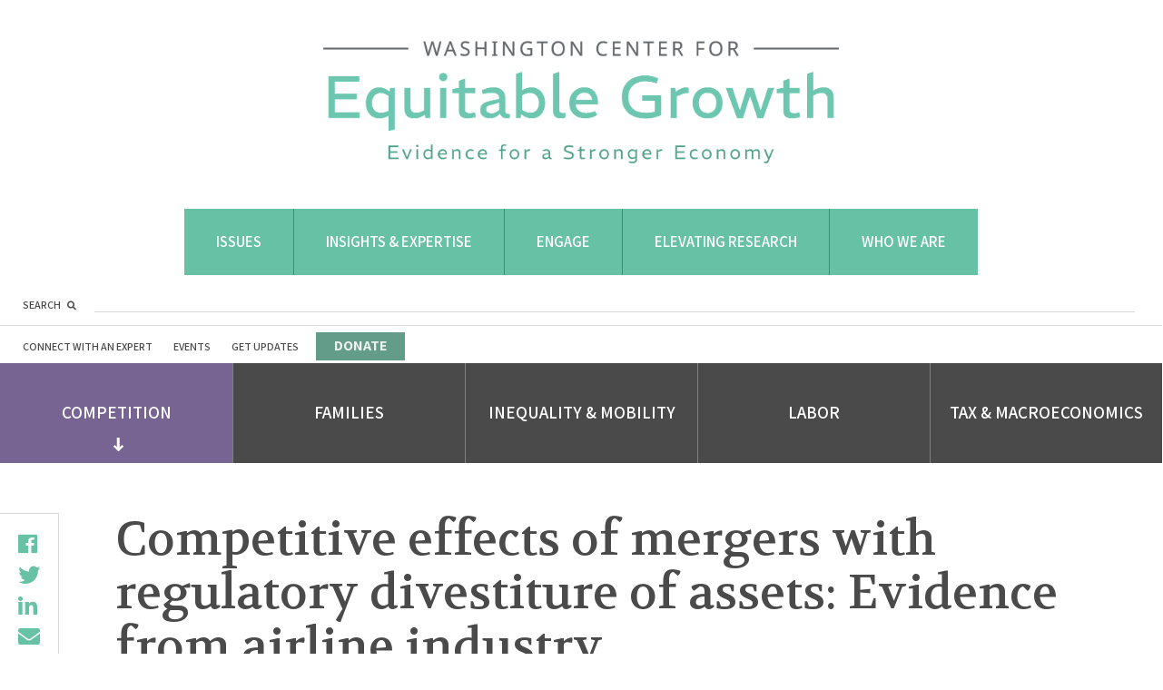

--- FILE ---
content_type: text/html; charset=UTF-8
request_url: https://equitablegrowth.org/grants/competitive-effects-of-mergers-with-regulatory-divestiture-of-assets-evidence-from-airline-industry/
body_size: 31526
content:
<!DOCTYPE html>
<html lang="en-US">
<head profile="http://www.w3.org/2005/10/profile">
	<link rel="icon" type="image/png" href="https://equitablegrowth.org/favicon.ico">
	<meta charset="UTF-8"><script type="text/javascript">(window.NREUM||(NREUM={})).init={ajax:{deny_list:["bam.nr-data.net"]},feature_flags:["soft_nav"]};(window.NREUM||(NREUM={})).loader_config={licenseKey:"ec1fe3f0e1",applicationID:"205470352",browserID:"205470466"};;/*! For license information please see nr-loader-rum-1.308.0.min.js.LICENSE.txt */
(()=>{var e,t,r={163:(e,t,r)=>{"use strict";r.d(t,{j:()=>E});var n=r(384),i=r(1741);var a=r(2555);r(860).K7.genericEvents;const s="experimental.resources",o="register",c=e=>{if(!e||"string"!=typeof e)return!1;try{document.createDocumentFragment().querySelector(e)}catch{return!1}return!0};var d=r(2614),u=r(944),l=r(8122);const f="[data-nr-mask]",g=e=>(0,l.a)(e,(()=>{const e={feature_flags:[],experimental:{allow_registered_children:!1,resources:!1},mask_selector:"*",block_selector:"[data-nr-block]",mask_input_options:{color:!1,date:!1,"datetime-local":!1,email:!1,month:!1,number:!1,range:!1,search:!1,tel:!1,text:!1,time:!1,url:!1,week:!1,textarea:!1,select:!1,password:!0}};return{ajax:{deny_list:void 0,block_internal:!0,enabled:!0,autoStart:!0},api:{get allow_registered_children(){return e.feature_flags.includes(o)||e.experimental.allow_registered_children},set allow_registered_children(t){e.experimental.allow_registered_children=t},duplicate_registered_data:!1},browser_consent_mode:{enabled:!1},distributed_tracing:{enabled:void 0,exclude_newrelic_header:void 0,cors_use_newrelic_header:void 0,cors_use_tracecontext_headers:void 0,allowed_origins:void 0},get feature_flags(){return e.feature_flags},set feature_flags(t){e.feature_flags=t},generic_events:{enabled:!0,autoStart:!0},harvest:{interval:30},jserrors:{enabled:!0,autoStart:!0},logging:{enabled:!0,autoStart:!0},metrics:{enabled:!0,autoStart:!0},obfuscate:void 0,page_action:{enabled:!0},page_view_event:{enabled:!0,autoStart:!0},page_view_timing:{enabled:!0,autoStart:!0},performance:{capture_marks:!1,capture_measures:!1,capture_detail:!0,resources:{get enabled(){return e.feature_flags.includes(s)||e.experimental.resources},set enabled(t){e.experimental.resources=t},asset_types:[],first_party_domains:[],ignore_newrelic:!0}},privacy:{cookies_enabled:!0},proxy:{assets:void 0,beacon:void 0},session:{expiresMs:d.wk,inactiveMs:d.BB},session_replay:{autoStart:!0,enabled:!1,preload:!1,sampling_rate:10,error_sampling_rate:100,collect_fonts:!1,inline_images:!1,fix_stylesheets:!0,mask_all_inputs:!0,get mask_text_selector(){return e.mask_selector},set mask_text_selector(t){c(t)?e.mask_selector="".concat(t,",").concat(f):""===t||null===t?e.mask_selector=f:(0,u.R)(5,t)},get block_class(){return"nr-block"},get ignore_class(){return"nr-ignore"},get mask_text_class(){return"nr-mask"},get block_selector(){return e.block_selector},set block_selector(t){c(t)?e.block_selector+=",".concat(t):""!==t&&(0,u.R)(6,t)},get mask_input_options(){return e.mask_input_options},set mask_input_options(t){t&&"object"==typeof t?e.mask_input_options={...t,password:!0}:(0,u.R)(7,t)}},session_trace:{enabled:!0,autoStart:!0},soft_navigations:{enabled:!0,autoStart:!0},spa:{enabled:!0,autoStart:!0},ssl:void 0,user_actions:{enabled:!0,elementAttributes:["id","className","tagName","type"]}}})());var p=r(6154),m=r(9324);let h=0;const v={buildEnv:m.F3,distMethod:m.Xs,version:m.xv,originTime:p.WN},b={consented:!1},y={appMetadata:{},get consented(){return this.session?.state?.consent||b.consented},set consented(e){b.consented=e},customTransaction:void 0,denyList:void 0,disabled:!1,harvester:void 0,isolatedBacklog:!1,isRecording:!1,loaderType:void 0,maxBytes:3e4,obfuscator:void 0,onerror:void 0,ptid:void 0,releaseIds:{},session:void 0,timeKeeper:void 0,registeredEntities:[],jsAttributesMetadata:{bytes:0},get harvestCount(){return++h}},_=e=>{const t=(0,l.a)(e,y),r=Object.keys(v).reduce((e,t)=>(e[t]={value:v[t],writable:!1,configurable:!0,enumerable:!0},e),{});return Object.defineProperties(t,r)};var w=r(5701);const x=e=>{const t=e.startsWith("http");e+="/",r.p=t?e:"https://"+e};var R=r(7836),k=r(3241);const A={accountID:void 0,trustKey:void 0,agentID:void 0,licenseKey:void 0,applicationID:void 0,xpid:void 0},S=e=>(0,l.a)(e,A),T=new Set;function E(e,t={},r,s){let{init:o,info:c,loader_config:d,runtime:u={},exposed:l=!0}=t;if(!c){const e=(0,n.pV)();o=e.init,c=e.info,d=e.loader_config}e.init=g(o||{}),e.loader_config=S(d||{}),c.jsAttributes??={},p.bv&&(c.jsAttributes.isWorker=!0),e.info=(0,a.D)(c);const f=e.init,m=[c.beacon,c.errorBeacon];T.has(e.agentIdentifier)||(f.proxy.assets&&(x(f.proxy.assets),m.push(f.proxy.assets)),f.proxy.beacon&&m.push(f.proxy.beacon),e.beacons=[...m],function(e){const t=(0,n.pV)();Object.getOwnPropertyNames(i.W.prototype).forEach(r=>{const n=i.W.prototype[r];if("function"!=typeof n||"constructor"===n)return;let a=t[r];e[r]&&!1!==e.exposed&&"micro-agent"!==e.runtime?.loaderType&&(t[r]=(...t)=>{const n=e[r](...t);return a?a(...t):n})})}(e),(0,n.US)("activatedFeatures",w.B)),u.denyList=[...f.ajax.deny_list||[],...f.ajax.block_internal?m:[]],u.ptid=e.agentIdentifier,u.loaderType=r,e.runtime=_(u),T.has(e.agentIdentifier)||(e.ee=R.ee.get(e.agentIdentifier),e.exposed=l,(0,k.W)({agentIdentifier:e.agentIdentifier,drained:!!w.B?.[e.agentIdentifier],type:"lifecycle",name:"initialize",feature:void 0,data:e.config})),T.add(e.agentIdentifier)}},384:(e,t,r)=>{"use strict";r.d(t,{NT:()=>s,US:()=>u,Zm:()=>o,bQ:()=>d,dV:()=>c,pV:()=>l});var n=r(6154),i=r(1863),a=r(1910);const s={beacon:"bam.nr-data.net",errorBeacon:"bam.nr-data.net"};function o(){return n.gm.NREUM||(n.gm.NREUM={}),void 0===n.gm.newrelic&&(n.gm.newrelic=n.gm.NREUM),n.gm.NREUM}function c(){let e=o();return e.o||(e.o={ST:n.gm.setTimeout,SI:n.gm.setImmediate||n.gm.setInterval,CT:n.gm.clearTimeout,XHR:n.gm.XMLHttpRequest,REQ:n.gm.Request,EV:n.gm.Event,PR:n.gm.Promise,MO:n.gm.MutationObserver,FETCH:n.gm.fetch,WS:n.gm.WebSocket},(0,a.i)(...Object.values(e.o))),e}function d(e,t){let r=o();r.initializedAgents??={},t.initializedAt={ms:(0,i.t)(),date:new Date},r.initializedAgents[e]=t}function u(e,t){o()[e]=t}function l(){return function(){let e=o();const t=e.info||{};e.info={beacon:s.beacon,errorBeacon:s.errorBeacon,...t}}(),function(){let e=o();const t=e.init||{};e.init={...t}}(),c(),function(){let e=o();const t=e.loader_config||{};e.loader_config={...t}}(),o()}},782:(e,t,r)=>{"use strict";r.d(t,{T:()=>n});const n=r(860).K7.pageViewTiming},860:(e,t,r)=>{"use strict";r.d(t,{$J:()=>u,K7:()=>c,P3:()=>d,XX:()=>i,Yy:()=>o,df:()=>a,qY:()=>n,v4:()=>s});const n="events",i="jserrors",a="browser/blobs",s="rum",o="browser/logs",c={ajax:"ajax",genericEvents:"generic_events",jserrors:i,logging:"logging",metrics:"metrics",pageAction:"page_action",pageViewEvent:"page_view_event",pageViewTiming:"page_view_timing",sessionReplay:"session_replay",sessionTrace:"session_trace",softNav:"soft_navigations",spa:"spa"},d={[c.pageViewEvent]:1,[c.pageViewTiming]:2,[c.metrics]:3,[c.jserrors]:4,[c.spa]:5,[c.ajax]:6,[c.sessionTrace]:7,[c.softNav]:8,[c.sessionReplay]:9,[c.logging]:10,[c.genericEvents]:11},u={[c.pageViewEvent]:s,[c.pageViewTiming]:n,[c.ajax]:n,[c.spa]:n,[c.softNav]:n,[c.metrics]:i,[c.jserrors]:i,[c.sessionTrace]:a,[c.sessionReplay]:a,[c.logging]:o,[c.genericEvents]:"ins"}},944:(e,t,r)=>{"use strict";r.d(t,{R:()=>i});var n=r(3241);function i(e,t){"function"==typeof console.debug&&(console.debug("New Relic Warning: https://github.com/newrelic/newrelic-browser-agent/blob/main/docs/warning-codes.md#".concat(e),t),(0,n.W)({agentIdentifier:null,drained:null,type:"data",name:"warn",feature:"warn",data:{code:e,secondary:t}}))}},1687:(e,t,r)=>{"use strict";r.d(t,{Ak:()=>d,Ze:()=>f,x3:()=>u});var n=r(3241),i=r(7836),a=r(3606),s=r(860),o=r(2646);const c={};function d(e,t){const r={staged:!1,priority:s.P3[t]||0};l(e),c[e].get(t)||c[e].set(t,r)}function u(e,t){e&&c[e]&&(c[e].get(t)&&c[e].delete(t),p(e,t,!1),c[e].size&&g(e))}function l(e){if(!e)throw new Error("agentIdentifier required");c[e]||(c[e]=new Map)}function f(e="",t="feature",r=!1){if(l(e),!e||!c[e].get(t)||r)return p(e,t);c[e].get(t).staged=!0,g(e)}function g(e){const t=Array.from(c[e]);t.every(([e,t])=>t.staged)&&(t.sort((e,t)=>e[1].priority-t[1].priority),t.forEach(([t])=>{c[e].delete(t),p(e,t)}))}function p(e,t,r=!0){const s=e?i.ee.get(e):i.ee,c=a.i.handlers;if(!s.aborted&&s.backlog&&c){if((0,n.W)({agentIdentifier:e,type:"lifecycle",name:"drain",feature:t}),r){const e=s.backlog[t],r=c[t];if(r){for(let t=0;e&&t<e.length;++t)m(e[t],r);Object.entries(r).forEach(([e,t])=>{Object.values(t||{}).forEach(t=>{t[0]?.on&&t[0]?.context()instanceof o.y&&t[0].on(e,t[1])})})}}s.isolatedBacklog||delete c[t],s.backlog[t]=null,s.emit("drain-"+t,[])}}function m(e,t){var r=e[1];Object.values(t[r]||{}).forEach(t=>{var r=e[0];if(t[0]===r){var n=t[1],i=e[3],a=e[2];n.apply(i,a)}})}},1738:(e,t,r)=>{"use strict";r.d(t,{U:()=>g,Y:()=>f});var n=r(3241),i=r(9908),a=r(1863),s=r(944),o=r(5701),c=r(3969),d=r(8362),u=r(860),l=r(4261);function f(e,t,r,a){const f=a||r;!f||f[e]&&f[e]!==d.d.prototype[e]||(f[e]=function(){(0,i.p)(c.xV,["API/"+e+"/called"],void 0,u.K7.metrics,r.ee),(0,n.W)({agentIdentifier:r.agentIdentifier,drained:!!o.B?.[r.agentIdentifier],type:"data",name:"api",feature:l.Pl+e,data:{}});try{return t.apply(this,arguments)}catch(e){(0,s.R)(23,e)}})}function g(e,t,r,n,s){const o=e.info;null===r?delete o.jsAttributes[t]:o.jsAttributes[t]=r,(s||null===r)&&(0,i.p)(l.Pl+n,[(0,a.t)(),t,r],void 0,"session",e.ee)}},1741:(e,t,r)=>{"use strict";r.d(t,{W:()=>a});var n=r(944),i=r(4261);class a{#e(e,...t){if(this[e]!==a.prototype[e])return this[e](...t);(0,n.R)(35,e)}addPageAction(e,t){return this.#e(i.hG,e,t)}register(e){return this.#e(i.eY,e)}recordCustomEvent(e,t){return this.#e(i.fF,e,t)}setPageViewName(e,t){return this.#e(i.Fw,e,t)}setCustomAttribute(e,t,r){return this.#e(i.cD,e,t,r)}noticeError(e,t){return this.#e(i.o5,e,t)}setUserId(e,t=!1){return this.#e(i.Dl,e,t)}setApplicationVersion(e){return this.#e(i.nb,e)}setErrorHandler(e){return this.#e(i.bt,e)}addRelease(e,t){return this.#e(i.k6,e,t)}log(e,t){return this.#e(i.$9,e,t)}start(){return this.#e(i.d3)}finished(e){return this.#e(i.BL,e)}recordReplay(){return this.#e(i.CH)}pauseReplay(){return this.#e(i.Tb)}addToTrace(e){return this.#e(i.U2,e)}setCurrentRouteName(e){return this.#e(i.PA,e)}interaction(e){return this.#e(i.dT,e)}wrapLogger(e,t,r){return this.#e(i.Wb,e,t,r)}measure(e,t){return this.#e(i.V1,e,t)}consent(e){return this.#e(i.Pv,e)}}},1863:(e,t,r)=>{"use strict";function n(){return Math.floor(performance.now())}r.d(t,{t:()=>n})},1910:(e,t,r)=>{"use strict";r.d(t,{i:()=>a});var n=r(944);const i=new Map;function a(...e){return e.every(e=>{if(i.has(e))return i.get(e);const t="function"==typeof e?e.toString():"",r=t.includes("[native code]"),a=t.includes("nrWrapper");return r||a||(0,n.R)(64,e?.name||t),i.set(e,r),r})}},2555:(e,t,r)=>{"use strict";r.d(t,{D:()=>o,f:()=>s});var n=r(384),i=r(8122);const a={beacon:n.NT.beacon,errorBeacon:n.NT.errorBeacon,licenseKey:void 0,applicationID:void 0,sa:void 0,queueTime:void 0,applicationTime:void 0,ttGuid:void 0,user:void 0,account:void 0,product:void 0,extra:void 0,jsAttributes:{},userAttributes:void 0,atts:void 0,transactionName:void 0,tNamePlain:void 0};function s(e){try{return!!e.licenseKey&&!!e.errorBeacon&&!!e.applicationID}catch(e){return!1}}const o=e=>(0,i.a)(e,a)},2614:(e,t,r)=>{"use strict";r.d(t,{BB:()=>s,H3:()=>n,g:()=>d,iL:()=>c,tS:()=>o,uh:()=>i,wk:()=>a});const n="NRBA",i="SESSION",a=144e5,s=18e5,o={STARTED:"session-started",PAUSE:"session-pause",RESET:"session-reset",RESUME:"session-resume",UPDATE:"session-update"},c={SAME_TAB:"same-tab",CROSS_TAB:"cross-tab"},d={OFF:0,FULL:1,ERROR:2}},2646:(e,t,r)=>{"use strict";r.d(t,{y:()=>n});class n{constructor(e){this.contextId=e}}},2843:(e,t,r)=>{"use strict";r.d(t,{G:()=>a,u:()=>i});var n=r(3878);function i(e,t=!1,r,i){(0,n.DD)("visibilitychange",function(){if(t)return void("hidden"===document.visibilityState&&e());e(document.visibilityState)},r,i)}function a(e,t,r){(0,n.sp)("pagehide",e,t,r)}},3241:(e,t,r)=>{"use strict";r.d(t,{W:()=>a});var n=r(6154);const i="newrelic";function a(e={}){try{n.gm.dispatchEvent(new CustomEvent(i,{detail:e}))}catch(e){}}},3606:(e,t,r)=>{"use strict";r.d(t,{i:()=>a});var n=r(9908);a.on=s;var i=a.handlers={};function a(e,t,r,a){s(a||n.d,i,e,t,r)}function s(e,t,r,i,a){a||(a="feature"),e||(e=n.d);var s=t[a]=t[a]||{};(s[r]=s[r]||[]).push([e,i])}},3878:(e,t,r)=>{"use strict";function n(e,t){return{capture:e,passive:!1,signal:t}}function i(e,t,r=!1,i){window.addEventListener(e,t,n(r,i))}function a(e,t,r=!1,i){document.addEventListener(e,t,n(r,i))}r.d(t,{DD:()=>a,jT:()=>n,sp:()=>i})},3969:(e,t,r)=>{"use strict";r.d(t,{TZ:()=>n,XG:()=>o,rs:()=>i,xV:()=>s,z_:()=>a});const n=r(860).K7.metrics,i="sm",a="cm",s="storeSupportabilityMetrics",o="storeEventMetrics"},4234:(e,t,r)=>{"use strict";r.d(t,{W:()=>a});var n=r(7836),i=r(1687);class a{constructor(e,t){this.agentIdentifier=e,this.ee=n.ee.get(e),this.featureName=t,this.blocked=!1}deregisterDrain(){(0,i.x3)(this.agentIdentifier,this.featureName)}}},4261:(e,t,r)=>{"use strict";r.d(t,{$9:()=>d,BL:()=>o,CH:()=>g,Dl:()=>_,Fw:()=>y,PA:()=>h,Pl:()=>n,Pv:()=>k,Tb:()=>l,U2:()=>a,V1:()=>R,Wb:()=>x,bt:()=>b,cD:()=>v,d3:()=>w,dT:()=>c,eY:()=>p,fF:()=>f,hG:()=>i,k6:()=>s,nb:()=>m,o5:()=>u});const n="api-",i="addPageAction",a="addToTrace",s="addRelease",o="finished",c="interaction",d="log",u="noticeError",l="pauseReplay",f="recordCustomEvent",g="recordReplay",p="register",m="setApplicationVersion",h="setCurrentRouteName",v="setCustomAttribute",b="setErrorHandler",y="setPageViewName",_="setUserId",w="start",x="wrapLogger",R="measure",k="consent"},5289:(e,t,r)=>{"use strict";r.d(t,{GG:()=>s,Qr:()=>c,sB:()=>o});var n=r(3878),i=r(6389);function a(){return"undefined"==typeof document||"complete"===document.readyState}function s(e,t){if(a())return e();const r=(0,i.J)(e),s=setInterval(()=>{a()&&(clearInterval(s),r())},500);(0,n.sp)("load",r,t)}function o(e){if(a())return e();(0,n.DD)("DOMContentLoaded",e)}function c(e){if(a())return e();(0,n.sp)("popstate",e)}},5607:(e,t,r)=>{"use strict";r.d(t,{W:()=>n});const n=(0,r(9566).bz)()},5701:(e,t,r)=>{"use strict";r.d(t,{B:()=>a,t:()=>s});var n=r(3241);const i=new Set,a={};function s(e,t){const r=t.agentIdentifier;a[r]??={},e&&"object"==typeof e&&(i.has(r)||(t.ee.emit("rumresp",[e]),a[r]=e,i.add(r),(0,n.W)({agentIdentifier:r,loaded:!0,drained:!0,type:"lifecycle",name:"load",feature:void 0,data:e})))}},6154:(e,t,r)=>{"use strict";r.d(t,{OF:()=>c,RI:()=>i,WN:()=>u,bv:()=>a,eN:()=>l,gm:()=>s,mw:()=>o,sb:()=>d});var n=r(1863);const i="undefined"!=typeof window&&!!window.document,a="undefined"!=typeof WorkerGlobalScope&&("undefined"!=typeof self&&self instanceof WorkerGlobalScope&&self.navigator instanceof WorkerNavigator||"undefined"!=typeof globalThis&&globalThis instanceof WorkerGlobalScope&&globalThis.navigator instanceof WorkerNavigator),s=i?window:"undefined"!=typeof WorkerGlobalScope&&("undefined"!=typeof self&&self instanceof WorkerGlobalScope&&self||"undefined"!=typeof globalThis&&globalThis instanceof WorkerGlobalScope&&globalThis),o=Boolean("hidden"===s?.document?.visibilityState),c=/iPad|iPhone|iPod/.test(s.navigator?.userAgent),d=c&&"undefined"==typeof SharedWorker,u=((()=>{const e=s.navigator?.userAgent?.match(/Firefox[/\s](\d+\.\d+)/);Array.isArray(e)&&e.length>=2&&e[1]})(),Date.now()-(0,n.t)()),l=()=>"undefined"!=typeof PerformanceNavigationTiming&&s?.performance?.getEntriesByType("navigation")?.[0]?.responseStart},6389:(e,t,r)=>{"use strict";function n(e,t=500,r={}){const n=r?.leading||!1;let i;return(...r)=>{n&&void 0===i&&(e.apply(this,r),i=setTimeout(()=>{i=clearTimeout(i)},t)),n||(clearTimeout(i),i=setTimeout(()=>{e.apply(this,r)},t))}}function i(e){let t=!1;return(...r)=>{t||(t=!0,e.apply(this,r))}}r.d(t,{J:()=>i,s:()=>n})},6630:(e,t,r)=>{"use strict";r.d(t,{T:()=>n});const n=r(860).K7.pageViewEvent},7699:(e,t,r)=>{"use strict";r.d(t,{It:()=>a,KC:()=>o,No:()=>i,qh:()=>s});var n=r(860);const i=16e3,a=1e6,s="SESSION_ERROR",o={[n.K7.logging]:!0,[n.K7.genericEvents]:!1,[n.K7.jserrors]:!1,[n.K7.ajax]:!1}},7836:(e,t,r)=>{"use strict";r.d(t,{P:()=>o,ee:()=>c});var n=r(384),i=r(8990),a=r(2646),s=r(5607);const o="nr@context:".concat(s.W),c=function e(t,r){var n={},s={},u={},l=!1;try{l=16===r.length&&d.initializedAgents?.[r]?.runtime.isolatedBacklog}catch(e){}var f={on:p,addEventListener:p,removeEventListener:function(e,t){var r=n[e];if(!r)return;for(var i=0;i<r.length;i++)r[i]===t&&r.splice(i,1)},emit:function(e,r,n,i,a){!1!==a&&(a=!0);if(c.aborted&&!i)return;t&&a&&t.emit(e,r,n);var o=g(n);m(e).forEach(e=>{e.apply(o,r)});var d=v()[s[e]];d&&d.push([f,e,r,o]);return o},get:h,listeners:m,context:g,buffer:function(e,t){const r=v();if(t=t||"feature",f.aborted)return;Object.entries(e||{}).forEach(([e,n])=>{s[n]=t,t in r||(r[t]=[])})},abort:function(){f._aborted=!0,Object.keys(f.backlog).forEach(e=>{delete f.backlog[e]})},isBuffering:function(e){return!!v()[s[e]]},debugId:r,backlog:l?{}:t&&"object"==typeof t.backlog?t.backlog:{},isolatedBacklog:l};return Object.defineProperty(f,"aborted",{get:()=>{let e=f._aborted||!1;return e||(t&&(e=t.aborted),e)}}),f;function g(e){return e&&e instanceof a.y?e:e?(0,i.I)(e,o,()=>new a.y(o)):new a.y(o)}function p(e,t){n[e]=m(e).concat(t)}function m(e){return n[e]||[]}function h(t){return u[t]=u[t]||e(f,t)}function v(){return f.backlog}}(void 0,"globalEE"),d=(0,n.Zm)();d.ee||(d.ee=c)},8122:(e,t,r)=>{"use strict";r.d(t,{a:()=>i});var n=r(944);function i(e,t){try{if(!e||"object"!=typeof e)return(0,n.R)(3);if(!t||"object"!=typeof t)return(0,n.R)(4);const r=Object.create(Object.getPrototypeOf(t),Object.getOwnPropertyDescriptors(t)),a=0===Object.keys(r).length?e:r;for(let s in a)if(void 0!==e[s])try{if(null===e[s]){r[s]=null;continue}Array.isArray(e[s])&&Array.isArray(t[s])?r[s]=Array.from(new Set([...e[s],...t[s]])):"object"==typeof e[s]&&"object"==typeof t[s]?r[s]=i(e[s],t[s]):r[s]=e[s]}catch(e){r[s]||(0,n.R)(1,e)}return r}catch(e){(0,n.R)(2,e)}}},8362:(e,t,r)=>{"use strict";r.d(t,{d:()=>a});var n=r(9566),i=r(1741);class a extends i.W{agentIdentifier=(0,n.LA)(16)}},8374:(e,t,r)=>{r.nc=(()=>{try{return document?.currentScript?.nonce}catch(e){}return""})()},8990:(e,t,r)=>{"use strict";r.d(t,{I:()=>i});var n=Object.prototype.hasOwnProperty;function i(e,t,r){if(n.call(e,t))return e[t];var i=r();if(Object.defineProperty&&Object.keys)try{return Object.defineProperty(e,t,{value:i,writable:!0,enumerable:!1}),i}catch(e){}return e[t]=i,i}},9324:(e,t,r)=>{"use strict";r.d(t,{F3:()=>i,Xs:()=>a,xv:()=>n});const n="1.308.0",i="PROD",a="CDN"},9566:(e,t,r)=>{"use strict";r.d(t,{LA:()=>o,bz:()=>s});var n=r(6154);const i="xxxxxxxx-xxxx-4xxx-yxxx-xxxxxxxxxxxx";function a(e,t){return e?15&e[t]:16*Math.random()|0}function s(){const e=n.gm?.crypto||n.gm?.msCrypto;let t,r=0;return e&&e.getRandomValues&&(t=e.getRandomValues(new Uint8Array(30))),i.split("").map(e=>"x"===e?a(t,r++).toString(16):"y"===e?(3&a()|8).toString(16):e).join("")}function o(e){const t=n.gm?.crypto||n.gm?.msCrypto;let r,i=0;t&&t.getRandomValues&&(r=t.getRandomValues(new Uint8Array(e)));const s=[];for(var o=0;o<e;o++)s.push(a(r,i++).toString(16));return s.join("")}},9908:(e,t,r)=>{"use strict";r.d(t,{d:()=>n,p:()=>i});var n=r(7836).ee.get("handle");function i(e,t,r,i,a){a?(a.buffer([e],i),a.emit(e,t,r)):(n.buffer([e],i),n.emit(e,t,r))}}},n={};function i(e){var t=n[e];if(void 0!==t)return t.exports;var a=n[e]={exports:{}};return r[e](a,a.exports,i),a.exports}i.m=r,i.d=(e,t)=>{for(var r in t)i.o(t,r)&&!i.o(e,r)&&Object.defineProperty(e,r,{enumerable:!0,get:t[r]})},i.f={},i.e=e=>Promise.all(Object.keys(i.f).reduce((t,r)=>(i.f[r](e,t),t),[])),i.u=e=>"nr-rum-1.308.0.min.js",i.o=(e,t)=>Object.prototype.hasOwnProperty.call(e,t),e={},t="NRBA-1.308.0.PROD:",i.l=(r,n,a,s)=>{if(e[r])e[r].push(n);else{var o,c;if(void 0!==a)for(var d=document.getElementsByTagName("script"),u=0;u<d.length;u++){var l=d[u];if(l.getAttribute("src")==r||l.getAttribute("data-webpack")==t+a){o=l;break}}if(!o){c=!0;var f={296:"sha512-+MIMDsOcckGXa1EdWHqFNv7P+JUkd5kQwCBr3KE6uCvnsBNUrdSt4a/3/L4j4TxtnaMNjHpza2/erNQbpacJQA=="};(o=document.createElement("script")).charset="utf-8",i.nc&&o.setAttribute("nonce",i.nc),o.setAttribute("data-webpack",t+a),o.src=r,0!==o.src.indexOf(window.location.origin+"/")&&(o.crossOrigin="anonymous"),f[s]&&(o.integrity=f[s])}e[r]=[n];var g=(t,n)=>{o.onerror=o.onload=null,clearTimeout(p);var i=e[r];if(delete e[r],o.parentNode&&o.parentNode.removeChild(o),i&&i.forEach(e=>e(n)),t)return t(n)},p=setTimeout(g.bind(null,void 0,{type:"timeout",target:o}),12e4);o.onerror=g.bind(null,o.onerror),o.onload=g.bind(null,o.onload),c&&document.head.appendChild(o)}},i.r=e=>{"undefined"!=typeof Symbol&&Symbol.toStringTag&&Object.defineProperty(e,Symbol.toStringTag,{value:"Module"}),Object.defineProperty(e,"__esModule",{value:!0})},i.p="https://js-agent.newrelic.com/",(()=>{var e={374:0,840:0};i.f.j=(t,r)=>{var n=i.o(e,t)?e[t]:void 0;if(0!==n)if(n)r.push(n[2]);else{var a=new Promise((r,i)=>n=e[t]=[r,i]);r.push(n[2]=a);var s=i.p+i.u(t),o=new Error;i.l(s,r=>{if(i.o(e,t)&&(0!==(n=e[t])&&(e[t]=void 0),n)){var a=r&&("load"===r.type?"missing":r.type),s=r&&r.target&&r.target.src;o.message="Loading chunk "+t+" failed: ("+a+": "+s+")",o.name="ChunkLoadError",o.type=a,o.request=s,n[1](o)}},"chunk-"+t,t)}};var t=(t,r)=>{var n,a,[s,o,c]=r,d=0;if(s.some(t=>0!==e[t])){for(n in o)i.o(o,n)&&(i.m[n]=o[n]);if(c)c(i)}for(t&&t(r);d<s.length;d++)a=s[d],i.o(e,a)&&e[a]&&e[a][0](),e[a]=0},r=self["webpackChunk:NRBA-1.308.0.PROD"]=self["webpackChunk:NRBA-1.308.0.PROD"]||[];r.forEach(t.bind(null,0)),r.push=t.bind(null,r.push.bind(r))})(),(()=>{"use strict";i(8374);var e=i(8362),t=i(860);const r=Object.values(t.K7);var n=i(163);var a=i(9908),s=i(1863),o=i(4261),c=i(1738);var d=i(1687),u=i(4234),l=i(5289),f=i(6154),g=i(944),p=i(384);const m=e=>f.RI&&!0===e?.privacy.cookies_enabled;function h(e){return!!(0,p.dV)().o.MO&&m(e)&&!0===e?.session_trace.enabled}var v=i(6389),b=i(7699);class y extends u.W{constructor(e,t){super(e.agentIdentifier,t),this.agentRef=e,this.abortHandler=void 0,this.featAggregate=void 0,this.loadedSuccessfully=void 0,this.onAggregateImported=new Promise(e=>{this.loadedSuccessfully=e}),this.deferred=Promise.resolve(),!1===e.init[this.featureName].autoStart?this.deferred=new Promise((t,r)=>{this.ee.on("manual-start-all",(0,v.J)(()=>{(0,d.Ak)(e.agentIdentifier,this.featureName),t()}))}):(0,d.Ak)(e.agentIdentifier,t)}importAggregator(e,t,r={}){if(this.featAggregate)return;const n=async()=>{let n;await this.deferred;try{if(m(e.init)){const{setupAgentSession:t}=await i.e(296).then(i.bind(i,3305));n=t(e)}}catch(e){(0,g.R)(20,e),this.ee.emit("internal-error",[e]),(0,a.p)(b.qh,[e],void 0,this.featureName,this.ee)}try{if(!this.#t(this.featureName,n,e.init))return(0,d.Ze)(this.agentIdentifier,this.featureName),void this.loadedSuccessfully(!1);const{Aggregate:i}=await t();this.featAggregate=new i(e,r),e.runtime.harvester.initializedAggregates.push(this.featAggregate),this.loadedSuccessfully(!0)}catch(e){(0,g.R)(34,e),this.abortHandler?.(),(0,d.Ze)(this.agentIdentifier,this.featureName,!0),this.loadedSuccessfully(!1),this.ee&&this.ee.abort()}};f.RI?(0,l.GG)(()=>n(),!0):n()}#t(e,r,n){if(this.blocked)return!1;switch(e){case t.K7.sessionReplay:return h(n)&&!!r;case t.K7.sessionTrace:return!!r;default:return!0}}}var _=i(6630),w=i(2614),x=i(3241);class R extends y{static featureName=_.T;constructor(e){var t;super(e,_.T),this.setupInspectionEvents(e.agentIdentifier),t=e,(0,c.Y)(o.Fw,function(e,r){"string"==typeof e&&("/"!==e.charAt(0)&&(e="/"+e),t.runtime.customTransaction=(r||"http://custom.transaction")+e,(0,a.p)(o.Pl+o.Fw,[(0,s.t)()],void 0,void 0,t.ee))},t),this.importAggregator(e,()=>i.e(296).then(i.bind(i,3943)))}setupInspectionEvents(e){const t=(t,r)=>{t&&(0,x.W)({agentIdentifier:e,timeStamp:t.timeStamp,loaded:"complete"===t.target.readyState,type:"window",name:r,data:t.target.location+""})};(0,l.sB)(e=>{t(e,"DOMContentLoaded")}),(0,l.GG)(e=>{t(e,"load")}),(0,l.Qr)(e=>{t(e,"navigate")}),this.ee.on(w.tS.UPDATE,(t,r)=>{(0,x.W)({agentIdentifier:e,type:"lifecycle",name:"session",data:r})})}}class k extends e.d{constructor(e){var t;(super(),f.gm)?(this.features={},(0,p.bQ)(this.agentIdentifier,this),this.desiredFeatures=new Set(e.features||[]),this.desiredFeatures.add(R),(0,n.j)(this,e,e.loaderType||"agent"),t=this,(0,c.Y)(o.cD,function(e,r,n=!1){if("string"==typeof e){if(["string","number","boolean"].includes(typeof r)||null===r)return(0,c.U)(t,e,r,o.cD,n);(0,g.R)(40,typeof r)}else(0,g.R)(39,typeof e)},t),function(e){(0,c.Y)(o.Dl,function(t,r=!1){if("string"!=typeof t&&null!==t)return void(0,g.R)(41,typeof t);const n=e.info.jsAttributes["enduser.id"];r&&null!=n&&n!==t?(0,a.p)(o.Pl+"setUserIdAndResetSession",[t],void 0,"session",e.ee):(0,c.U)(e,"enduser.id",t,o.Dl,!0)},e)}(this),function(e){(0,c.Y)(o.nb,function(t){if("string"==typeof t||null===t)return(0,c.U)(e,"application.version",t,o.nb,!1);(0,g.R)(42,typeof t)},e)}(this),function(e){(0,c.Y)(o.d3,function(){e.ee.emit("manual-start-all")},e)}(this),function(e){(0,c.Y)(o.Pv,function(t=!0){if("boolean"==typeof t){if((0,a.p)(o.Pl+o.Pv,[t],void 0,"session",e.ee),e.runtime.consented=t,t){const t=e.features.page_view_event;t.onAggregateImported.then(e=>{const r=t.featAggregate;e&&!r.sentRum&&r.sendRum()})}}else(0,g.R)(65,typeof t)},e)}(this),this.run()):(0,g.R)(21)}get config(){return{info:this.info,init:this.init,loader_config:this.loader_config,runtime:this.runtime}}get api(){return this}run(){try{const e=function(e){const t={};return r.forEach(r=>{t[r]=!!e[r]?.enabled}),t}(this.init),n=[...this.desiredFeatures];n.sort((e,r)=>t.P3[e.featureName]-t.P3[r.featureName]),n.forEach(r=>{if(!e[r.featureName]&&r.featureName!==t.K7.pageViewEvent)return;if(r.featureName===t.K7.spa)return void(0,g.R)(67);const n=function(e){switch(e){case t.K7.ajax:return[t.K7.jserrors];case t.K7.sessionTrace:return[t.K7.ajax,t.K7.pageViewEvent];case t.K7.sessionReplay:return[t.K7.sessionTrace];case t.K7.pageViewTiming:return[t.K7.pageViewEvent];default:return[]}}(r.featureName).filter(e=>!(e in this.features));n.length>0&&(0,g.R)(36,{targetFeature:r.featureName,missingDependencies:n}),this.features[r.featureName]=new r(this)})}catch(e){(0,g.R)(22,e);for(const e in this.features)this.features[e].abortHandler?.();const t=(0,p.Zm)();delete t.initializedAgents[this.agentIdentifier]?.features,delete this.sharedAggregator;return t.ee.get(this.agentIdentifier).abort(),!1}}}var A=i(2843),S=i(782);class T extends y{static featureName=S.T;constructor(e){super(e,S.T),f.RI&&((0,A.u)(()=>(0,a.p)("docHidden",[(0,s.t)()],void 0,S.T,this.ee),!0),(0,A.G)(()=>(0,a.p)("winPagehide",[(0,s.t)()],void 0,S.T,this.ee)),this.importAggregator(e,()=>i.e(296).then(i.bind(i,2117))))}}var E=i(3969);class I extends y{static featureName=E.TZ;constructor(e){super(e,E.TZ),f.RI&&document.addEventListener("securitypolicyviolation",e=>{(0,a.p)(E.xV,["Generic/CSPViolation/Detected"],void 0,this.featureName,this.ee)}),this.importAggregator(e,()=>i.e(296).then(i.bind(i,9623)))}}new k({features:[R,T,I],loaderType:"lite"})})()})();</script>
	<meta name="viewport" content="width=device-width, initial-scale=1">
	<link rel="profile" href="http://gmpg.org/xfn/11">
	<link href="https://fonts.googleapis.com/css?family=Assistant:400,600,700,800|Volkhov:400,400i" rel="stylesheet">
	<meta name="facebook-domain-verification" content="g4m9hlsg4rslnj6pce94rwaaj08utz" />

	<meta name='robots' content='index, follow, max-image-preview:large, max-snippet:-1, max-video-preview:-1' />
	<style>img:is([sizes="auto" i], [sizes^="auto," i]) { contain-intrinsic-size: 3000px 1500px }</style>
	
<!-- Google Tag Manager for WordPress by gtm4wp.com -->
<script data-cfasync="false" data-pagespeed-no-defer>
	var gtm4wp_datalayer_name = "dataLayer";
	var dataLayer = dataLayer || [];
</script>
<!-- End Google Tag Manager for WordPress by gtm4wp.com -->
	<!-- This site is optimized with the Yoast SEO Premium plugin v23.1 (Yoast SEO v26.4) - https://yoast.com/wordpress/plugins/seo/ -->
	<title>Competitive effects of mergers with regulatory divestiture of assets: Evidence from airline industry - Equitable Growth</title>
	<link rel="canonical" href="https://equitablegrowth.org/grants/competitive-effects-of-mergers-with-regulatory-divestiture-of-assets-evidence-from-airline-industry/" />
	<meta property="og:locale" content="en_US" />
	<meta property="og:type" content="article" />
	<meta property="og:title" content="Competitive effects of mergers with regulatory divestiture of assets: Evidence from airline industry" />
	<meta property="og:description" content="This proposal investigates the effects of mergers in the airline industry upon price, flight frequency, and consumer welfare. Specifically, it will investigate the competitive effects of the merger between US Airways and American Airlines in 2013 and ask whether (or to what extent) the structural remedies required by the U.S. Department of Justice mitigated the [&hellip;]" />
	<meta property="og:url" content="https://equitablegrowth.org/grants/competitive-effects-of-mergers-with-regulatory-divestiture-of-assets-evidence-from-airline-industry/" />
	<meta property="og:site_name" content="Equitable Growth" />
	<meta property="article:publisher" content="https://www.facebook.com/equitablegrowth/" />
	<meta property="article:modified_time" content="2021-08-26T19:03:29+00:00" />
	<meta name="twitter:card" content="summary_large_image" />
	<meta name="twitter:site" content="@equitablegrowth" />
	<script type="application/ld+json" class="yoast-schema-graph">{"@context":"https://schema.org","@graph":[{"@type":"WebPage","@id":"https://equitablegrowth.org/grants/competitive-effects-of-mergers-with-regulatory-divestiture-of-assets-evidence-from-airline-industry/","url":"https://equitablegrowth.org/grants/competitive-effects-of-mergers-with-regulatory-divestiture-of-assets-evidence-from-airline-industry/","name":"Competitive effects of mergers with regulatory divestiture of assets: Evidence from airline industry - Equitable Growth","isPartOf":{"@id":"https://equitablegrowth.org/#website"},"datePublished":"2019-08-23T20:11:40+00:00","dateModified":"2021-08-26T19:03:29+00:00","breadcrumb":{"@id":"https://equitablegrowth.org/grants/competitive-effects-of-mergers-with-regulatory-divestiture-of-assets-evidence-from-airline-industry/#breadcrumb"},"inLanguage":"en-US","potentialAction":[{"@type":"ReadAction","target":["https://equitablegrowth.org/grants/competitive-effects-of-mergers-with-regulatory-divestiture-of-assets-evidence-from-airline-industry/"]}]},{"@type":"BreadcrumbList","@id":"https://equitablegrowth.org/grants/competitive-effects-of-mergers-with-regulatory-divestiture-of-assets-evidence-from-airline-industry/#breadcrumb","itemListElement":[{"@type":"ListItem","position":1,"name":"Home","item":"https://equitablegrowth.org/"},{"@type":"ListItem","position":2,"name":"Grant","item":"https://equitablegrowth.org/grants/"},{"@type":"ListItem","position":3,"name":"Competitive effects of mergers with regulatory divestiture of assets: Evidence from airline industry"}]},{"@type":"WebSite","@id":"https://equitablegrowth.org/#website","url":"https://equitablegrowth.org/","name":"Equitable Growth","description":"Evidence for a stronger economy","publisher":{"@id":"https://equitablegrowth.org/#organization"},"potentialAction":[{"@type":"SearchAction","target":{"@type":"EntryPoint","urlTemplate":"https://equitablegrowth.org/?s={search_term_string}"},"query-input":{"@type":"PropertyValueSpecification","valueRequired":true,"valueName":"search_term_string"}}],"inLanguage":"en-US"},{"@type":"Organization","@id":"https://equitablegrowth.org/#organization","name":"Washington Center for Equitable Growth","url":"https://equitablegrowth.org/","logo":{"@type":"ImageObject","inLanguage":"en-US","@id":"https://equitablegrowth.org/#/schema/logo/image/","url":"https://equitablegrowth.org/wp-content/uploads/2018/09/Logo-SlideShare.png","contentUrl":"https://equitablegrowth.org/wp-content/uploads/2018/09/Logo-SlideShare.png","width":132,"height":132,"caption":"Washington Center for Equitable Growth"},"image":{"@id":"https://equitablegrowth.org/#/schema/logo/image/"},"sameAs":["https://www.facebook.com/equitablegrowth/","https://x.com/equitablegrowth"]}]}</script>
	<!-- / Yoast SEO Premium plugin. -->


<link rel='dns-prefetch' href='//equitablegrowth.org' />
<link rel='dns-prefetch' href='//unpkg.com' />
<link rel='dns-prefetch' href='//cdn.jsdelivr.net' />
<link rel='dns-prefetch' href='//stats.wp.com' />
<link rel='dns-prefetch' href='//v0.wordpress.com' />
<link rel="alternate" type="application/rss+xml" title="Equitable Growth &raquo; Feed" href="https://equitablegrowth.org/feed/" />
<link rel="alternate" type="application/rss+xml" title="Equitable Growth &raquo; Comments Feed" href="https://equitablegrowth.org/comments/feed/" />
<script type="text/javascript">
/* <![CDATA[ */
window._wpemojiSettings = {"baseUrl":"https:\/\/s.w.org\/images\/core\/emoji\/16.0.1\/72x72\/","ext":".png","svgUrl":"https:\/\/s.w.org\/images\/core\/emoji\/16.0.1\/svg\/","svgExt":".svg","source":{"concatemoji":"https:\/\/equitablegrowth.org\/wp-includes\/js\/wp-emoji-release.min.js?ver=6.8.2"}};
/*! This file is auto-generated */
!function(s,n){var o,i,e;function c(e){try{var t={supportTests:e,timestamp:(new Date).valueOf()};sessionStorage.setItem(o,JSON.stringify(t))}catch(e){}}function p(e,t,n){e.clearRect(0,0,e.canvas.width,e.canvas.height),e.fillText(t,0,0);var t=new Uint32Array(e.getImageData(0,0,e.canvas.width,e.canvas.height).data),a=(e.clearRect(0,0,e.canvas.width,e.canvas.height),e.fillText(n,0,0),new Uint32Array(e.getImageData(0,0,e.canvas.width,e.canvas.height).data));return t.every(function(e,t){return e===a[t]})}function u(e,t){e.clearRect(0,0,e.canvas.width,e.canvas.height),e.fillText(t,0,0);for(var n=e.getImageData(16,16,1,1),a=0;a<n.data.length;a++)if(0!==n.data[a])return!1;return!0}function f(e,t,n,a){switch(t){case"flag":return n(e,"\ud83c\udff3\ufe0f\u200d\u26a7\ufe0f","\ud83c\udff3\ufe0f\u200b\u26a7\ufe0f")?!1:!n(e,"\ud83c\udde8\ud83c\uddf6","\ud83c\udde8\u200b\ud83c\uddf6")&&!n(e,"\ud83c\udff4\udb40\udc67\udb40\udc62\udb40\udc65\udb40\udc6e\udb40\udc67\udb40\udc7f","\ud83c\udff4\u200b\udb40\udc67\u200b\udb40\udc62\u200b\udb40\udc65\u200b\udb40\udc6e\u200b\udb40\udc67\u200b\udb40\udc7f");case"emoji":return!a(e,"\ud83e\udedf")}return!1}function g(e,t,n,a){var r="undefined"!=typeof WorkerGlobalScope&&self instanceof WorkerGlobalScope?new OffscreenCanvas(300,150):s.createElement("canvas"),o=r.getContext("2d",{willReadFrequently:!0}),i=(o.textBaseline="top",o.font="600 32px Arial",{});return e.forEach(function(e){i[e]=t(o,e,n,a)}),i}function t(e){var t=s.createElement("script");t.src=e,t.defer=!0,s.head.appendChild(t)}"undefined"!=typeof Promise&&(o="wpEmojiSettingsSupports",i=["flag","emoji"],n.supports={everything:!0,everythingExceptFlag:!0},e=new Promise(function(e){s.addEventListener("DOMContentLoaded",e,{once:!0})}),new Promise(function(t){var n=function(){try{var e=JSON.parse(sessionStorage.getItem(o));if("object"==typeof e&&"number"==typeof e.timestamp&&(new Date).valueOf()<e.timestamp+604800&&"object"==typeof e.supportTests)return e.supportTests}catch(e){}return null}();if(!n){if("undefined"!=typeof Worker&&"undefined"!=typeof OffscreenCanvas&&"undefined"!=typeof URL&&URL.createObjectURL&&"undefined"!=typeof Blob)try{var e="postMessage("+g.toString()+"("+[JSON.stringify(i),f.toString(),p.toString(),u.toString()].join(",")+"));",a=new Blob([e],{type:"text/javascript"}),r=new Worker(URL.createObjectURL(a),{name:"wpTestEmojiSupports"});return void(r.onmessage=function(e){c(n=e.data),r.terminate(),t(n)})}catch(e){}c(n=g(i,f,p,u))}t(n)}).then(function(e){for(var t in e)n.supports[t]=e[t],n.supports.everything=n.supports.everything&&n.supports[t],"flag"!==t&&(n.supports.everythingExceptFlag=n.supports.everythingExceptFlag&&n.supports[t]);n.supports.everythingExceptFlag=n.supports.everythingExceptFlag&&!n.supports.flag,n.DOMReady=!1,n.readyCallback=function(){n.DOMReady=!0}}).then(function(){return e}).then(function(){var e;n.supports.everything||(n.readyCallback(),(e=n.source||{}).concatemoji?t(e.concatemoji):e.wpemoji&&e.twemoji&&(t(e.twemoji),t(e.wpemoji)))}))}((window,document),window._wpemojiSettings);
/* ]]> */
</script>
<style id='wp-emoji-styles-inline-css' type='text/css'>

	img.wp-smiley, img.emoji {
		display: inline !important;
		border: none !important;
		box-shadow: none !important;
		height: 1em !important;
		width: 1em !important;
		margin: 0 0.07em !important;
		vertical-align: -0.1em !important;
		background: none !important;
		padding: 0 !important;
	}
</style>
<link rel='stylesheet' id='wp-block-library-css' href='https://equitablegrowth.org/wp-includes/css/dist/block-library/style.min.css?ver=6.8.2' type='text/css' media='all' />
<style id='classic-theme-styles-inline-css' type='text/css'>
/*! This file is auto-generated */
.wp-block-button__link{color:#fff;background-color:#32373c;border-radius:9999px;box-shadow:none;text-decoration:none;padding:calc(.667em + 2px) calc(1.333em + 2px);font-size:1.125em}.wp-block-file__button{background:#32373c;color:#fff;text-decoration:none}
</style>
<link rel='stylesheet' id='wp-components-css' href='https://equitablegrowth.org/wp-includes/css/dist/components/style.min.css?ver=6.8.2' type='text/css' media='all' />
<link rel='stylesheet' id='wp-preferences-css' href='https://equitablegrowth.org/wp-includes/css/dist/preferences/style.min.css?ver=6.8.2' type='text/css' media='all' />
<link rel='stylesheet' id='wp-block-editor-css' href='https://equitablegrowth.org/wp-includes/css/dist/block-editor/style.min.css?ver=6.8.2' type='text/css' media='all' />
<link rel='stylesheet' id='popup-maker-block-library-style-css' href='https://equitablegrowth.org/wp-content/plugins/popup-maker/dist/packages/block-library-style.css?ver=dbea705cfafe089d65f1' type='text/css' media='all' />
<link rel='stylesheet' id='mediaelement-css' href='https://equitablegrowth.org/wp-includes/js/mediaelement/mediaelementplayer-legacy.min.css?ver=4.2.17' type='text/css' media='all' />
<link rel='stylesheet' id='wp-mediaelement-css' href='https://equitablegrowth.org/wp-includes/js/mediaelement/wp-mediaelement.min.css?ver=6.8.2' type='text/css' media='all' />
<style id='jetpack-sharing-buttons-style-inline-css' type='text/css'>
.jetpack-sharing-buttons__services-list{display:flex;flex-direction:row;flex-wrap:wrap;gap:0;list-style-type:none;margin:5px;padding:0}.jetpack-sharing-buttons__services-list.has-small-icon-size{font-size:12px}.jetpack-sharing-buttons__services-list.has-normal-icon-size{font-size:16px}.jetpack-sharing-buttons__services-list.has-large-icon-size{font-size:24px}.jetpack-sharing-buttons__services-list.has-huge-icon-size{font-size:36px}@media print{.jetpack-sharing-buttons__services-list{display:none!important}}.editor-styles-wrapper .wp-block-jetpack-sharing-buttons{gap:0;padding-inline-start:0}ul.jetpack-sharing-buttons__services-list.has-background{padding:1.25em 2.375em}
</style>
<style id='global-styles-inline-css' type='text/css'>
:root{--wp--preset--aspect-ratio--square: 1;--wp--preset--aspect-ratio--4-3: 4/3;--wp--preset--aspect-ratio--3-4: 3/4;--wp--preset--aspect-ratio--3-2: 3/2;--wp--preset--aspect-ratio--2-3: 2/3;--wp--preset--aspect-ratio--16-9: 16/9;--wp--preset--aspect-ratio--9-16: 9/16;--wp--preset--color--black: #000000;--wp--preset--color--cyan-bluish-gray: #abb8c3;--wp--preset--color--white: #ffffff;--wp--preset--color--pale-pink: #f78da7;--wp--preset--color--vivid-red: #cf2e2e;--wp--preset--color--luminous-vivid-orange: #ff6900;--wp--preset--color--luminous-vivid-amber: #fcb900;--wp--preset--color--light-green-cyan: #7bdcb5;--wp--preset--color--vivid-green-cyan: #00d084;--wp--preset--color--pale-cyan-blue: #8ed1fc;--wp--preset--color--vivid-cyan-blue: #0693e3;--wp--preset--color--vivid-purple: #9b51e0;--wp--preset--gradient--vivid-cyan-blue-to-vivid-purple: linear-gradient(135deg,rgba(6,147,227,1) 0%,rgb(155,81,224) 100%);--wp--preset--gradient--light-green-cyan-to-vivid-green-cyan: linear-gradient(135deg,rgb(122,220,180) 0%,rgb(0,208,130) 100%);--wp--preset--gradient--luminous-vivid-amber-to-luminous-vivid-orange: linear-gradient(135deg,rgba(252,185,0,1) 0%,rgba(255,105,0,1) 100%);--wp--preset--gradient--luminous-vivid-orange-to-vivid-red: linear-gradient(135deg,rgba(255,105,0,1) 0%,rgb(207,46,46) 100%);--wp--preset--gradient--very-light-gray-to-cyan-bluish-gray: linear-gradient(135deg,rgb(238,238,238) 0%,rgb(169,184,195) 100%);--wp--preset--gradient--cool-to-warm-spectrum: linear-gradient(135deg,rgb(74,234,220) 0%,rgb(151,120,209) 20%,rgb(207,42,186) 40%,rgb(238,44,130) 60%,rgb(251,105,98) 80%,rgb(254,248,76) 100%);--wp--preset--gradient--blush-light-purple: linear-gradient(135deg,rgb(255,206,236) 0%,rgb(152,150,240) 100%);--wp--preset--gradient--blush-bordeaux: linear-gradient(135deg,rgb(254,205,165) 0%,rgb(254,45,45) 50%,rgb(107,0,62) 100%);--wp--preset--gradient--luminous-dusk: linear-gradient(135deg,rgb(255,203,112) 0%,rgb(199,81,192) 50%,rgb(65,88,208) 100%);--wp--preset--gradient--pale-ocean: linear-gradient(135deg,rgb(255,245,203) 0%,rgb(182,227,212) 50%,rgb(51,167,181) 100%);--wp--preset--gradient--electric-grass: linear-gradient(135deg,rgb(202,248,128) 0%,rgb(113,206,126) 100%);--wp--preset--gradient--midnight: linear-gradient(135deg,rgb(2,3,129) 0%,rgb(40,116,252) 100%);--wp--preset--font-size--small: 13px;--wp--preset--font-size--medium: 20px;--wp--preset--font-size--large: 36px;--wp--preset--font-size--x-large: 42px;--wp--preset--spacing--20: 0.44rem;--wp--preset--spacing--30: 0.67rem;--wp--preset--spacing--40: 1rem;--wp--preset--spacing--50: 1.5rem;--wp--preset--spacing--60: 2.25rem;--wp--preset--spacing--70: 3.38rem;--wp--preset--spacing--80: 5.06rem;--wp--preset--shadow--natural: 6px 6px 9px rgba(0, 0, 0, 0.2);--wp--preset--shadow--deep: 12px 12px 50px rgba(0, 0, 0, 0.4);--wp--preset--shadow--sharp: 6px 6px 0px rgba(0, 0, 0, 0.2);--wp--preset--shadow--outlined: 6px 6px 0px -3px rgba(255, 255, 255, 1), 6px 6px rgba(0, 0, 0, 1);--wp--preset--shadow--crisp: 6px 6px 0px rgba(0, 0, 0, 1);}:where(.is-layout-flex){gap: 0.5em;}:where(.is-layout-grid){gap: 0.5em;}body .is-layout-flex{display: flex;}.is-layout-flex{flex-wrap: wrap;align-items: center;}.is-layout-flex > :is(*, div){margin: 0;}body .is-layout-grid{display: grid;}.is-layout-grid > :is(*, div){margin: 0;}:where(.wp-block-columns.is-layout-flex){gap: 2em;}:where(.wp-block-columns.is-layout-grid){gap: 2em;}:where(.wp-block-post-template.is-layout-flex){gap: 1.25em;}:where(.wp-block-post-template.is-layout-grid){gap: 1.25em;}.has-black-color{color: var(--wp--preset--color--black) !important;}.has-cyan-bluish-gray-color{color: var(--wp--preset--color--cyan-bluish-gray) !important;}.has-white-color{color: var(--wp--preset--color--white) !important;}.has-pale-pink-color{color: var(--wp--preset--color--pale-pink) !important;}.has-vivid-red-color{color: var(--wp--preset--color--vivid-red) !important;}.has-luminous-vivid-orange-color{color: var(--wp--preset--color--luminous-vivid-orange) !important;}.has-luminous-vivid-amber-color{color: var(--wp--preset--color--luminous-vivid-amber) !important;}.has-light-green-cyan-color{color: var(--wp--preset--color--light-green-cyan) !important;}.has-vivid-green-cyan-color{color: var(--wp--preset--color--vivid-green-cyan) !important;}.has-pale-cyan-blue-color{color: var(--wp--preset--color--pale-cyan-blue) !important;}.has-vivid-cyan-blue-color{color: var(--wp--preset--color--vivid-cyan-blue) !important;}.has-vivid-purple-color{color: var(--wp--preset--color--vivid-purple) !important;}.has-black-background-color{background-color: var(--wp--preset--color--black) !important;}.has-cyan-bluish-gray-background-color{background-color: var(--wp--preset--color--cyan-bluish-gray) !important;}.has-white-background-color{background-color: var(--wp--preset--color--white) !important;}.has-pale-pink-background-color{background-color: var(--wp--preset--color--pale-pink) !important;}.has-vivid-red-background-color{background-color: var(--wp--preset--color--vivid-red) !important;}.has-luminous-vivid-orange-background-color{background-color: var(--wp--preset--color--luminous-vivid-orange) !important;}.has-luminous-vivid-amber-background-color{background-color: var(--wp--preset--color--luminous-vivid-amber) !important;}.has-light-green-cyan-background-color{background-color: var(--wp--preset--color--light-green-cyan) !important;}.has-vivid-green-cyan-background-color{background-color: var(--wp--preset--color--vivid-green-cyan) !important;}.has-pale-cyan-blue-background-color{background-color: var(--wp--preset--color--pale-cyan-blue) !important;}.has-vivid-cyan-blue-background-color{background-color: var(--wp--preset--color--vivid-cyan-blue) !important;}.has-vivid-purple-background-color{background-color: var(--wp--preset--color--vivid-purple) !important;}.has-black-border-color{border-color: var(--wp--preset--color--black) !important;}.has-cyan-bluish-gray-border-color{border-color: var(--wp--preset--color--cyan-bluish-gray) !important;}.has-white-border-color{border-color: var(--wp--preset--color--white) !important;}.has-pale-pink-border-color{border-color: var(--wp--preset--color--pale-pink) !important;}.has-vivid-red-border-color{border-color: var(--wp--preset--color--vivid-red) !important;}.has-luminous-vivid-orange-border-color{border-color: var(--wp--preset--color--luminous-vivid-orange) !important;}.has-luminous-vivid-amber-border-color{border-color: var(--wp--preset--color--luminous-vivid-amber) !important;}.has-light-green-cyan-border-color{border-color: var(--wp--preset--color--light-green-cyan) !important;}.has-vivid-green-cyan-border-color{border-color: var(--wp--preset--color--vivid-green-cyan) !important;}.has-pale-cyan-blue-border-color{border-color: var(--wp--preset--color--pale-cyan-blue) !important;}.has-vivid-cyan-blue-border-color{border-color: var(--wp--preset--color--vivid-cyan-blue) !important;}.has-vivid-purple-border-color{border-color: var(--wp--preset--color--vivid-purple) !important;}.has-vivid-cyan-blue-to-vivid-purple-gradient-background{background: var(--wp--preset--gradient--vivid-cyan-blue-to-vivid-purple) !important;}.has-light-green-cyan-to-vivid-green-cyan-gradient-background{background: var(--wp--preset--gradient--light-green-cyan-to-vivid-green-cyan) !important;}.has-luminous-vivid-amber-to-luminous-vivid-orange-gradient-background{background: var(--wp--preset--gradient--luminous-vivid-amber-to-luminous-vivid-orange) !important;}.has-luminous-vivid-orange-to-vivid-red-gradient-background{background: var(--wp--preset--gradient--luminous-vivid-orange-to-vivid-red) !important;}.has-very-light-gray-to-cyan-bluish-gray-gradient-background{background: var(--wp--preset--gradient--very-light-gray-to-cyan-bluish-gray) !important;}.has-cool-to-warm-spectrum-gradient-background{background: var(--wp--preset--gradient--cool-to-warm-spectrum) !important;}.has-blush-light-purple-gradient-background{background: var(--wp--preset--gradient--blush-light-purple) !important;}.has-blush-bordeaux-gradient-background{background: var(--wp--preset--gradient--blush-bordeaux) !important;}.has-luminous-dusk-gradient-background{background: var(--wp--preset--gradient--luminous-dusk) !important;}.has-pale-ocean-gradient-background{background: var(--wp--preset--gradient--pale-ocean) !important;}.has-electric-grass-gradient-background{background: var(--wp--preset--gradient--electric-grass) !important;}.has-midnight-gradient-background{background: var(--wp--preset--gradient--midnight) !important;}.has-small-font-size{font-size: var(--wp--preset--font-size--small) !important;}.has-medium-font-size{font-size: var(--wp--preset--font-size--medium) !important;}.has-large-font-size{font-size: var(--wp--preset--font-size--large) !important;}.has-x-large-font-size{font-size: var(--wp--preset--font-size--x-large) !important;}
:where(.wp-block-post-template.is-layout-flex){gap: 1.25em;}:where(.wp-block-post-template.is-layout-grid){gap: 1.25em;}
:where(.wp-block-columns.is-layout-flex){gap: 2em;}:where(.wp-block-columns.is-layout-grid){gap: 2em;}
:root :where(.wp-block-pullquote){font-size: 1.5em;line-height: 1.6;}
</style>
<link rel='stylesheet' id='cap-social-sharer-css' href='https://equitablegrowth.org/wp-content/plugins/cap-social-highlighter/css/social-sharer.css?ver=6.8.2' type='text/css' media='all' />
<link rel='stylesheet' id='dashicons-css' href='https://equitablegrowth.org/wp-includes/css/dashicons.min.css?ver=6.8.2' type='text/css' media='all' />
<link rel='stylesheet' id='crew-theme-style-css' href='https://equitablegrowth.org/wp-content/themes/equitable-growth/dist/styles/main.css?ver=20201111' type='text/css' media='all' />
<link rel='stylesheet' id='crew-theme-style-2-css' href='https://equitablegrowth.org/wp-content/themes/equitable-growth/dist/styles/main-2.css?ver=20230407' type='text/css' media='all' />
<script type="text/javascript" src="https://equitablegrowth.org/wp-includes/js/jquery/jquery.min.js?ver=3.7.1" id="jquery-core-js"></script>
<script type="text/javascript" src="https://equitablegrowth.org/wp-includes/js/jquery/jquery-migrate.min.js?ver=3.4.1" id="jquery-migrate-js"></script>
<script type="text/javascript" src="https://equitablegrowth.org/wp-content/plugins/cap-social-highlighter/js/min/cap-social-sharer.min.js?ver=6.8.2" id="cap-social-sharer-js"></script>
<link rel="https://api.w.org/" href="https://equitablegrowth.org/wp-json/" /><link rel="alternate" title="JSON" type="application/json" href="https://equitablegrowth.org/wp-json/wp/v2/grants/52982" /><link rel="EditURI" type="application/rsd+xml" title="RSD" href="https://equitablegrowth.org/xmlrpc.php?rsd" />
<meta name="generator" content="WordPress 6.8.2" />
<link rel='shortlink' href='https://equitablegrowth.org/?p=52982' />
<link rel="alternate" title="oEmbed (JSON)" type="application/json+oembed" href="https://equitablegrowth.org/wp-json/oembed/1.0/embed?url=https%3A%2F%2Fequitablegrowth.org%2Fgrants%2Fcompetitive-effects-of-mergers-with-regulatory-divestiture-of-assets-evidence-from-airline-industry%2F" />
<link rel="alternate" title="oEmbed (XML)" type="text/xml+oembed" href="https://equitablegrowth.org/wp-json/oembed/1.0/embed?url=https%3A%2F%2Fequitablegrowth.org%2Fgrants%2Fcompetitive-effects-of-mergers-with-regulatory-divestiture-of-assets-evidence-from-airline-industry%2F&#038;format=xml" />
<meta property="share:appID:fb" content="1844032709174366">    <style>
    .wpsl-fb-share,
    .wpsl-twtr-share,
	.wpsl-download {
        cursor: pointer;
    }
    </style>
    	<style>img#wpstats{display:none}</style>
		
<!-- Google Tag Manager for WordPress by gtm4wp.com -->
<!-- GTM Container placement set to footer -->
<script data-cfasync="false" data-pagespeed-no-defer>
	var dataLayer_content = {"pagePostType":"grants","pagePostType2":"single-grants","pagePostAuthor":"David Evans","pagePostDate":"August 23, 2019","pagePostDateYear":2019,"pagePostDateMonth":8,"pagePostDateDay":23,"pagePostDateDayName":"Friday","pagePostDateHour":16,"pagePostDateMinute":11,"pagePostDateIso":"2019-08-23T16:11:40-04:00","pagePostDateUnix":1566576700,"pagePostTerms":{"grant-category":["Market Structure"],"issues":["Anticompetitive Conduct","Antitrust Enforcement","Competition"],"meta":{"salesforce_grant_id":"a0M1C00000h3z5GUAQ","grant_type":"doctoral","grant_year":2019,"grant_amount":"$15,000","grant_period":"11 months","grant_authors":"0031C00002kjG29QAE","related_person":"a:1:{i:0;s:5:\"52733\";}","compiled_solr_authors":"Ratib Ali ratib ali ","related_grants":"a:0:{}"}},"postFormat":"standard"};
	dataLayer.push( dataLayer_content );
</script>
<script data-cfasync="false" data-pagespeed-no-defer>
(function(w,d,s,l,i){w[l]=w[l]||[];w[l].push({'gtm.start':
new Date().getTime(),event:'gtm.js'});var f=d.getElementsByTagName(s)[0],
j=d.createElement(s),dl=l!='dataLayer'?'&l='+l:'';j.async=true;j.src=
'//www.googletagmanager.com/gtm.js?id='+i+dl;f.parentNode.insertBefore(j,f);
})(window,document,'script','dataLayer','GTM-PVBMLWD');
</script>
<!-- End Google Tag Manager for WordPress by gtm4wp.com -->	<!-- IpMeta must be included after Google Analytics -->
	<script src="https://ipmeta.io/plugin.js"></script>

	<script>
		var data  = provideGtmPlugin({
			gtmEventKey: 'ipmeta_loaded',
			apiKey: '3418258fa3650f48cd5e47922e39eb50e078555f7816bc03e99ae1e40b725004'
		});
		window.dataLayer = window.dataLayer || [];
		window.dataLayer.push(data);
	</script>

	<script type="text/javascript">
		(function() {
		var didInit = false;
		function initMunchkin() {
			if(didInit === false) {
			didInit = true;
			Munchkin.init('016-ZTK-226');
			}
		}
		var s = document.createElement('script');
		s.type = 'text/javascript';
		s.async = true;
		s.src = '//munchkin.marketo.net/munchkin.js';
		s.onreadystatechange = function() {
			if (this.readyState == 'complete' || this.readyState == 'loaded') {
			initMunchkin();
			}
		};
		s.onload = initMunchkin;
		document.getElementsByTagName('head')[0].appendChild(s);
		})();
	</script>

	<!-- Meta Pixel Code -->
	<script>
	!function(f,b,e,v,n,t,s)
	{if(f.fbq)return;n=f.fbq=function(){n.callMethod?
	n.callMethod.apply(n,arguments):n.queue.push(arguments)};
	if(!f._fbq)f._fbq=n;n.push=n;n.loaded=!0;n.version='2.0';
	n.queue=[];t=b.createElement(e);t.async=!0;
	t.src=v;s=b.getElementsByTagName(e)[0];
	s.parentNode.insertBefore(t,s)}(window, document,'script',
	'https://connect.facebook.net/en_US/fbevents.js');
	fbq('init', '415918803838883');
	fbq('track', 'PageView');
	</script>
	<noscript><img height="1" width="1" style="display:none"
	src="https://www.facebook.com/tr?id=415918803838883&ev=PageView&noscript=1"
	/></noscript>
	<!-- End Meta Pixel Code -->
</head>

<body class="wp-singular grants-template-default single single-grants postid-52982 wp-theme-equitable-growth group-blog competitive-effects-of-mergers-with-regulatory-divestiture-of-assets-evidence-from-airline-industry">

<div id="page" class="site">

	<a class="skip-link screen-reader-text" href="#content">Skip to content</a>

	<header id="masthead" class="e-header row" role="banner">

		<div class="e-header--branding columns-12">
			<a href="https://equitablegrowth.org/" rel="home" class="site-logo">
				<img class="e-header--logo desktop"
					 src="https://equitablegrowth.org/wp-content/themes/equitable-growth/dist/images/EG-Logo-2025_Wordmark-Tagline-FullColor.png" alt="Site logo"/>
				<img class="e-header--logo mobile"
					 src="https://equitablegrowth.org/wp-content/themes/equitable-growth/dist/images/EG-Logo-2025_Wordmark-Tagline-FullColor.png"
					 alt="Mobile Site logo"/>
			</a>
		</div><!-- .site-branding -->

		<span class="burger-trigger  ps--hidden ">
			<span></span>
			<span></span>
			<span></span>
		</span>

		<div class="mobile-nav--wrapper ps--hidden ">
			<div class="mobile-nav-offclick"></div>

			<div class="mobile-nav-container" aria-hidden="true">

				<ul id="mobile-upper" class="menu"><li id="menu-item-53359" class="menu-item menu-item-type-post_type menu-item-object-page menu-item-53359"><a href="https://equitablegrowth.org/engage/donate/"><span class="none"></span>Donate</a></li>
<li id="menu-item-88600" class="menu-item menu-item-type-post_type menu-item-object-page menu-item-88600"><a href="https://equitablegrowth.org/engage/get-updates/"><span class="none"></span>Get Updates</a></li>
<li id="menu-item-44484" class="menu-item menu-item-type-post_type menu-item-object-page menu-item-has-children menu-item-44484"><a href="https://equitablegrowth.org/issues/"><span class="none"></span>Issues</a>
<ul class="sub-menu">
	<li id="menu-item-41975" class="menu-item menu-item-type-taxonomy menu-item-object-issues current-grants-ancestor current-menu-parent current-grants-parent menu-item-41975"><a href="https://equitablegrowth.org/issue/competition/"><span class="purple"></span>Competition</a></li>
	<li id="menu-item-41976" class="menu-item menu-item-type-taxonomy menu-item-object-issues menu-item-41976"><a href="https://equitablegrowth.org/issue/families/"><span class="blue"></span>Families</a></li>
	<li id="menu-item-41977" class="menu-item menu-item-type-taxonomy menu-item-object-issues menu-item-41977"><a href="https://equitablegrowth.org/issue/inequality-mobility/"><span class="yellow"></span>Inequality &amp; Mobility</a></li>
	<li id="menu-item-41978" class="menu-item menu-item-type-taxonomy menu-item-object-issues menu-item-41978"><a href="https://equitablegrowth.org/issue/labor/"><span class="green"></span>Labor</a></li>
	<li id="menu-item-41979" class="menu-item menu-item-type-taxonomy menu-item-object-issues menu-item-41979"><a href="https://equitablegrowth.org/issue/tax-macroeconomics/"><span class="red"></span>Tax &amp; Macroeconomics</a></li>
</ul>
</li>
<li id="menu-item-44489" class="menu-item menu-item-type-post_type menu-item-object-page menu-item-has-children menu-item-44489"><a href="https://equitablegrowth.org/insights-expertise/"><span class="none"></span>Insights &#038; Expertise</a>
<ul class="sub-menu">
	<li id="menu-item-45792" class="menu-item menu-item-type-post_type menu-item-object-page menu-item-45792"><a href="https://equitablegrowth.org/insights-expertise/value-added/"><span class="none"></span>Value Added</a></li>
</ul>
</li>
<li id="menu-item-44488" class="menu-item menu-item-type-post_type menu-item-object-page menu-item-44488"><a href="https://equitablegrowth.org/engage/"><span class="none"></span>Engage</a></li>
<li id="menu-item-44487" class="menu-item menu-item-type-post_type menu-item-object-page menu-item-44487"><a href="https://equitablegrowth.org/elevating-research/"><span class="none"></span>Elevating Research</a></li>
<li id="menu-item-44490" class="menu-item menu-item-type-post_type menu-item-object-page menu-item-44490"><a href="https://equitablegrowth.org/who-we-are/"><span class="none"></span>Who We Are</a></li>
<li id="menu-item-44496" class="menu-item menu-item-type-post_type menu-item-object-page menu-item-44496"><a href="https://equitablegrowth.org/engage/connect-with-an-expert/"><span class="none"></span>Connect with an Expert</a></li>
<li id="menu-item-44495" class="menu-item menu-item-type-post_type menu-item-object-page menu-item-44495"><a href="https://equitablegrowth.org/engage/attend-an-event/"><span class="none"></span>Events</a></li>
</ul><ul id="mobile-lower" class="menu"><li id="menu-item-44483" class="menu-item menu-item-type-post_type menu-item-object-page menu-item-44483"><a href="https://equitablegrowth.org/who-we-are/about-us/">About Us</a></li>
<li id="menu-item-41984" class="menu-item menu-item-type-post_type menu-item-object-page menu-item-41984"><a href="https://equitablegrowth.org/contact/">Contact</a></li>
<li id="menu-item-44475" class="menu-item menu-item-type-post_type menu-item-object-page menu-item-44475"><a href="https://equitablegrowth.org/press-releases/">Press</a></li>
<li id="menu-item-44930" class="menu-item menu-item-type-post_type menu-item-object-page menu-item-44930"><a href="https://equitablegrowth.org/in-the-media/">In the Media</a></li>
<li id="menu-item-41987" class="menu-item menu-item-type-post_type menu-item-object-page menu-item-41987"><a href="https://equitablegrowth.org/books/">Books</a></li>
<li id="menu-item-44482" class="menu-item menu-item-type-post_type menu-item-object-page menu-item-44482"><a href="https://equitablegrowth.org/open-roles/">Careers</a></li>
<li id="menu-item-44480" class="menu-item menu-item-type-post_type menu-item-object-page menu-item-44480"><a href="https://equitablegrowth.org/terms-of-use/">Terms of Use</a></li>
<li id="menu-item-44481" class="menu-item menu-item-type-post_type menu-item-object-page menu-item-44481"><a href="https://equitablegrowth.org/privacy-policy/">Privacy Policy</a></li>
<li><form role="search" method="get" class="mobile-search" action="https://equitablegrowth.org/">
	<label>
		<span>Search <span class="fa fa-search"></span></span>
		<input type="search" class="search-field" placeholder="" value="" name="s" title="Search for:" />
	</label>
</form></li></ul>
				<div class="mobile-nav-container--footer">

					
					<h4 class="yellow mobile-nav-container--footer--connect-title">Connect with us</h4>

					<ul class="mobile-nav-container--footer--connect">

													<li><a title="Equitable Growth on Facebook"
								   href="https://bsky.app/profile/equitablegrowth.bsky.social"><span class="fa fa-facebook-square"></span></a>
							</li>
						
													<li><a title="Equitable Growth on Twitter"
								   href="https://twitter.com/equitablegrowth"><span class="fa fa-twitter"></span></a></li>
						
													<li><a title="Equitable Growth on YouTube" href="https://www.youtube.com/channel/UCOjsdQ5K03HzZIamRJvNSag"><span class="fab fa-youtube"></span></a></li>
						
													<li><a title="Equitable Growth on Email"
								   href="mailto:info@equitablegrowth.org"><span class="fa fa-envelope"></span></a></li>
						
													<li><a title="Equitable Growth on LinkedIn"
								   href="https://www.linkedin.com/company/washington-center-for-equitable-growth"><span class="fa fa-linkedin"></span></a></li>
						
													<li><a title="Equitable Growth RSS Feed" href="https://live-equitablegrowth.pantheonsite.io/feed"><span class="fa fa-rss"></span></a></li>
												
					</ul>

					<ul class="mobile-nav-container--footer--contact">

						<li>Washington Center for Equitable Growth</li>

						<li>601 13th St NW 12th Floor</li>

						<li>Washington, D.C. 20005</li>

						<li>Phone: <a href="tel:202.545.6002">202.545.6002</a></li>

						<li>Fax: </li>

					</ul>

				</div>

			</div>
		</div>
	</header><!-- #masthead -->

	<nav id="site-navigation" class="e-header--navigation ps--hidden" role="navigation">

		<ul id="primary-menu" class="menu"><li id="menu-item-42444" class="menu-item menu-item-type-post_type menu-item-object-page menu-item-42444"><a href="https://equitablegrowth.org/issues/"><span>Issues</span></a></li>
<li id="menu-item-42467" class="menu-item menu-item-type-post_type menu-item-object-page menu-item-has-children menu-item-42467"><a href="https://equitablegrowth.org/insights-expertise/"><span>Insights &#038; Expertise</span></a>
<ul class="sub-menu">
	<li id="menu-item-48371" class="menu-item menu-item-type-post_type menu-item-object-page menu-item-48371"><a href="https://equitablegrowth.org/insights-expertise/experts/"><span>Experts</span></a></li>
	<li id="menu-item-66446" class="menu-item menu-item-type-post_type menu-item-object-page menu-item-66446"><a href="https://equitablegrowth.org/insights-expertise/expert-focus/"><span>Expert Focus</span></a></li>
	<li id="menu-item-81474" class="menu-item menu-item-type-post_type menu-item-object-page menu-item-81474"><a href="https://equitablegrowth.org/diversity-in-economics/"><span>Diversity in Economics</span></a></li>
	<li id="menu-item-42466" class="menu-item menu-item-type-post_type menu-item-object-page menu-item-42466"><a href="https://equitablegrowth.org/insights-expertise/in-conversation/"><span>In Conversation</span></a></li>
	<li id="menu-item-79661" class="menu-item menu-item-type-post_type menu-item-object-page menu-item-79661"><a href="https://equitablegrowth.org/a-visual-economy/"><span>A Visual Economy</span></a></li>
	<li id="menu-item-89220" class="menu-item menu-item-type-post_type menu-item-object-page menu-item-89220"><a href="https://equitablegrowth.org/insights-expertise/the-rise-of-populism-and-the-future-of-economic-policy/"><span>The rise of populism and the future of economic policy</span></a></li>
	<li id="menu-item-67864" class="menu-item menu-item-type-post_type menu-item-object-page menu-item-67864"><a href="https://equitablegrowth.org/reports/"><span>Reports</span></a></li>
	<li id="menu-item-42468" class="menu-item menu-item-type-post_type menu-item-object-page menu-item-42468"><a href="https://equitablegrowth.org/insights-expertise/value-added/"><span>Value Added</span></a></li>
	<li id="menu-item-79515" class="menu-item menu-item-type-post_type menu-item-object-page menu-item-79515"><a href="https://equitablegrowth.org/books/"><span>Books</span></a></li>
</ul>
</li>
<li id="menu-item-42544" class="menu-item menu-item-type-post_type menu-item-object-page menu-item-has-children menu-item-42544"><a href="https://equitablegrowth.org/engage/"><span>Engage</span></a>
<ul class="sub-menu">
	<li id="menu-item-42549" class="menu-item menu-item-type-post_type menu-item-object-page menu-item-42549"><a href="https://equitablegrowth.org/engage/connect-with-an-expert/"><span>Connect with an Expert</span></a></li>
	<li id="menu-item-42548" class="menu-item menu-item-type-post_type menu-item-object-page menu-item-42548"><a href="https://equitablegrowth.org/engage/attend-an-event/"><span>Attend an Event</span></a></li>
	<li id="menu-item-67858" class="menu-item menu-item-type-post_type menu-item-object-page menu-item-67858"><a href="https://equitablegrowth.org/engage/get-updates/"><span>Get Updates</span></a></li>
	<li id="menu-item-87023" class="menu-item menu-item-type-custom menu-item-object-custom menu-item-87023"><a href="https://equitablegrowth.org/equitable-growth-insights-synthesizing-economic-mobility-research/"><span>Equitable Growth Insights</span></a></li>
	<li id="menu-item-42547" class="menu-item menu-item-type-post_type menu-item-object-page menu-item-42547"><a href="https://equitablegrowth.org/engage/funding-opportunities/"><span>Funding Opportunities</span></a></li>
	<li id="menu-item-53357" class="menu-item menu-item-type-post_type menu-item-object-page menu-item-53357"><a href="https://equitablegrowth.org/engage/donate/"><span>Donate</span></a></li>
</ul>
</li>
<li id="menu-item-42504" class="menu-item menu-item-type-post_type menu-item-object-page menu-item-has-children menu-item-42504"><a href="https://equitablegrowth.org/elevating-research/"><span>Elevating Research</span></a>
<ul class="sub-menu">
	<li id="menu-item-42509" class="menu-item menu-item-type-post_type menu-item-object-page menu-item-42509"><a href="https://equitablegrowth.org/elevating-research/the-equitablegrowth-network/"><span>The Equitable Growth Network</span></a></li>
	<li id="menu-item-42524" class="menu-item menu-item-type-post_type menu-item-object-page menu-item-42524"><a href="https://equitablegrowth.org/elevating-research/funded-research/"><span>Funded Research</span></a></li>
	<li id="menu-item-42510" class="menu-item menu-item-type-post_type menu-item-object-page menu-item-42510"><a href="https://equitablegrowth.org/elevating-research/working-papers/"><span>Working Papers</span></a></li>
	<li id="menu-item-42523" class="menu-item menu-item-type-post_type menu-item-object-page menu-item-42523"><a href="https://equitablegrowth.org/elevating-research/grantee-resources/"><span>Grantee Resources</span></a></li>
	<li id="menu-item-48548" class="menu-item menu-item-type-post_type menu-item-object-page menu-item-48548"><a href="https://equitablegrowth.org/engage/funding-opportunities/"><span>Funding Opportunities</span></a></li>
</ul>
</li>
<li id="menu-item-42492" class="menu-item menu-item-type-post_type menu-item-object-page menu-item-has-children menu-item-42492"><a href="https://equitablegrowth.org/who-we-are/"><span>Who We Are</span></a>
<ul class="sub-menu">
	<li id="menu-item-77635" class="menu-item menu-item-type-post_type menu-item-object-page menu-item-77635"><a href="https://equitablegrowth.org/who-we-are/about-us/"><span>About Us</span></a></li>
	<li id="menu-item-77636" class="menu-item menu-item-type-post_type menu-item-object-page menu-item-77636"><a href="https://equitablegrowth.org/who-we-are/staff/"><span>Staff</span></a></li>
	<li id="menu-item-77633" class="menu-item menu-item-type-post_type menu-item-object-page menu-item-77633"><a href="https://equitablegrowth.org/who-we-are/steering-committee/"><span>Steering Committee</span></a></li>
	<li id="menu-item-85584" class="menu-item menu-item-type-post_type menu-item-object-page menu-item-85584"><a href="https://equitablegrowth.org/who-we-are/board/"><span>Board</span></a></li>
	<li id="menu-item-77634" class="menu-item menu-item-type-post_type menu-item-object-page menu-item-77634"><a href="https://equitablegrowth.org/our-annual-reports/"><span>Our annual reports</span></a></li>
</ul>
</li>
</ul>
		<div class="e-header--navigation--utility">

			<div class="e-header--navigation--utility--search">
				<!-- <p>Search <span class="fa fa-search"></span></p> -->
				<form role="search" method="get" class="search-form" action="https://equitablegrowth.org/">
					<label>
						<span>Search <span class="fa fa-search"></span></span>
						<input type="search" class="search-field"
							   placeholder=""
							   value="" name="s"
							   title="Search for:"/>
					</label>
				</form>
			</div>

			<ul id="utility-menu" class="menu"><li id="menu-item-42555" class="menu-item menu-item-type-post_type menu-item-object-page menu-item-42555"><a href="https://equitablegrowth.org/engage/connect-with-an-expert/">Connect with an Expert</a></li>
<li id="menu-item-42553" class="menu-item menu-item-type-post_type menu-item-object-page menu-item-42553"><a href="https://equitablegrowth.org/engage/attend-an-event/">Events</a></li>
<li id="menu-item-67860" class="menu-item menu-item-type-post_type menu-item-object-page menu-item-67860"><a href="https://equitablegrowth.org/engage/get-updates/">Get Updates</a></li>
<li id="menu-item-53356" class="menu-item menu-item-type-post_type menu-item-object-page menu-item-53356"><a href="https://equitablegrowth.org/engage/donate/">Donate</a></li>
</ul>
		</div>

	</nav><!-- #site-navigation -->

			<nav class="e-header--issues ps--hidden">

			
			<ul class="e-header--issues--menu">

				
					
					<li>

						<a class="purple current-page-issue" href="https://equitablegrowth.org/issue/competition/">Competition</a>

						<div class="e-header--issues--menu--sub purple">

							<div class="e-header--issues--menu--sub--left">

								<p>Equitable Growth supports research and policy analysis on how strong competition among U.S. businesses affects inequality and broad-based economic growth. <a class="read-more" href="https://equitablegrowth.org/issue/competition/">More</a>
								</p>

							</div>

							<ul class="e-header--issues--menu--sub-right">

								<li>Topics:</li>

								
								
									
									<li><a href="https://equitablegrowth.org/issue/anticompetitive-conduct/">Anticompetitive Conduct</a></li>

								
									
									<li><a href="https://equitablegrowth.org/issue/antitrust-enforcement/">Antitrust Enforcement</a></li>

								
									
									<li><a href="https://equitablegrowth.org/issue/concentration/">Concentration</a></li>

								
							</ul>

						</div>

					</li>

				
					
					<li>

						<a class="blue " href="https://equitablegrowth.org/issue/families/">Families</a>

						<div class="e-header--issues--menu--sub blue">

							<div class="e-header--issues--menu--sub--left">

								<p>Equitable Growth supports research and policy analysis on how unequal access to care, 21st century work-life policies, and education undermines stable, broad-based economic growth. <a class="read-more" href="https://equitablegrowth.org/issue/families/">More</a>
								</p>

							</div>

							<ul class="e-header--issues--menu--sub-right">

								<li>Topics:</li>

								
								
									
									<li><a href="https://equitablegrowth.org/issue/childcare-early-education/">Childcare &amp; Early Education</a></li>

								
									
									<li><a href="https://equitablegrowth.org/issue/economic-wellbeing/">Economic Wellbeing</a></li>

								
									
									<li><a href="https://equitablegrowth.org/issue/health/">Health</a></li>

								
									
									<li><a href="https://equitablegrowth.org/issue/k-12/">K-12</a></li>

								
									
									<li><a href="https://equitablegrowth.org/issue/post-secondary-education/">Post-secondary Education</a></li>

								
							</ul>

						</div>

					</li>

				
					
					<li>

						<a class="yellow " href="https://equitablegrowth.org/issue/inequality-mobility/">Inequality &amp; Mobility</a>

						<div class="e-header--issues--menu--sub yellow">

							<div class="e-header--issues--menu--sub--left">

								<p>Equitable Growth supports research and policy analysis on how trends in economic inequality and mobility and changes in the economy have affected the concentration of wealth, income, and earnings, and how these distributional shifts have affected the promise of economic security and opportunity. <a class="read-more" href="https://equitablegrowth.org/issue/inequality-mobility/">More</a>
								</p>

							</div>

							<ul class="e-header--issues--menu--sub-right">

								<li>Topics:</li>

								
								
									
									<li><a href="https://equitablegrowth.org/issue/economic-inequality/">Economic Inequality</a></li>

								
									
									<li><a href="https://equitablegrowth.org/issue/economic-mobility/">Economic Mobility</a></li>

								
									
									<li><a href="https://equitablegrowth.org/issue/economics-place/">Economics of Place</a></li>

								
									
									<li><a href="https://equitablegrowth.org/issue/gdp-2-0/">GDP 2.0</a></li>

								
									
									<li><a href="https://equitablegrowth.org/issue/gender/">Gender</a></li>

								
									
									<li><a href="https://equitablegrowth.org/issue/income-earnings-volatility/">Income &amp; Earnings Volatility</a></li>

								
									
									<li><a href="https://equitablegrowth.org/issue/poverty/">Poverty</a></li>

								
									
									<li><a href="https://equitablegrowth.org/issue/race-ethnicity/">Race &amp; Ethnicity</a></li>

								
							</ul>

						</div>

					</li>

				
					
					<li>

						<a class="green " href="https://equitablegrowth.org/issue/labor/">Labor</a>

						<div class="e-header--issues--menu--sub green">

							<div class="e-header--issues--menu--sub--left">

								<p>Equitable Growth supports research and policy analysis on how inequalities in wages, bargaining power, and the evolving labor market affect workers’ economic security and opportunity as well as broad-based economic growth. <a class="read-more" href="https://equitablegrowth.org/issue/labor/">More</a>
								</p>

							</div>

							<ul class="e-header--issues--menu--sub-right">

								<li>Topics:</li>

								
								
									
									<li><a href="https://equitablegrowth.org/issue/ai-tech-economy/">AI, tech, &amp; the economy</a></li>

								
									
									<li><a href="https://equitablegrowth.org/issue/bargaining-power/">Bargaining Power</a></li>

								
									
									<li><a href="https://equitablegrowth.org/issue/job-mobility/">Job Mobility</a></li>

								
									
									<li><a href="https://equitablegrowth.org/issue/minimum-wage/">Minimum Wage</a></li>

								
									
									<li><a href="https://equitablegrowth.org/issue/monopsony/">Monopsony</a></li>

								
									
									<li><a href="https://equitablegrowth.org/issue/paid-leave/">Paid Leave</a></li>

								
									
									<li><a href="https://equitablegrowth.org/issue/pay-equity/">Pay Equity</a></li>

								
									
									<li><a href="https://equitablegrowth.org/issue/schedule-stability/">Schedule Stability</a></li>

								
									
									<li><a href="https://equitablegrowth.org/issue/unemployment-insurance/">Unemployment Insurance</a></li>

								
									
									<li><a href="https://equitablegrowth.org/issue/wage-stagnation/">Wage Stagnation</a></li>

								
							</ul>

						</div>

					</li>

				
					
					<li>

						<a class="red " href="https://equitablegrowth.org/issue/tax-macroeconomics/">Tax &amp; Macroeconomics</a>

						<div class="e-header--issues--menu--sub red">

							<div class="e-header--issues--menu--sub--left">

								<p>Equitable Growth supports research and policy analysis on how tax and macroeconomic policies can promote stable and broad-based economic growth. <a class="read-more" href="https://equitablegrowth.org/issue/tax-macroeconomics/">More</a>
								</p>

							</div>

							<ul class="e-header--issues--menu--sub-right">

								<li>Topics:</li>

								
								
									
									<li><a href="https://equitablegrowth.org/issue/business-taxation/">Business Taxation</a></li>

								
									
									<li><a href="https://equitablegrowth.org/issue/climate/">Climate</a></li>

								
									
									<li><a href="https://equitablegrowth.org/issue/credit-debt/">Credit &amp; Debt</a></li>

								
									
									<li><a href="https://equitablegrowth.org/issue/fiscal-policy/">Fiscal Policy</a></li>

								
									
									<li><a href="https://equitablegrowth.org/issue/individual-taxation/">Individual Taxation</a></li>

								
									
									<li><a href="https://equitablegrowth.org/issue/monetary-policy/">Monetary Policy</a></li>

								
									
									<li><a href="https://equitablegrowth.org/issue/taxes-inequality-growth/">Taxes, Inequality &amp; Growth</a></li>

								
							</ul>

						</div>

					</li>

				
			</ul>

		</nav>
	
	<div id="content" class="site-content">

	
	<section class="e-block e-report-content e-single-post">

		<div class="e-report-content--container row">

			<div class="columns-11 right-1 e-report-content--subtitle">
				<h1 class="e-single-post--title">Competitive effects of mergers with regulatory divestiture of assets: Evidence from airline industry</h1>
			</div>


			<div class="columns-6 right-1 e-report-content--text">

				<div class="p-25">
					<div class="e-grant-post--author">
													<h5>Authors: </h5>
							<ul>

								<li>
										<span class="e-post-index--author-link-no_link"><strong>Ratib Ali</strong>, The Brattle Group</span>

									</li>
																	
							</ul>
											</div>

					<div class="e-grant-index--meta">
											<p class='grant-type'><strong>Grant Type:</strong> <span>doctoral</span></p>
					
											<p><strong>Grant Year:</strong> 2019</p>
					
					
												<p><strong>Grant Amount:</strong> $15,000</p>
					
					</div>

					<hr />
					<h5>Grant description:</h5>
					<p>This proposal investigates the effects of mergers in the airline industry upon price, flight frequency, and consumer welfare. Specifically, it will investigate the competitive effects of the merger between US Airways and American Airlines in 2013 and ask whether (or to what extent) the structural remedies required by the U.S. Department of Justice mitigated the expected loss in consumer welfare. In doing so, the investigator seeks to provide a framework for antitrust authorities to approach welfare implications of future airline-related mergers and joint ventures when airport slots are involved.</p>

				</div>

			</div>


			<div class="columns-3 right-2 e-issue-content--terms">

				<div class="e-longform--sidebar-part e-longform--sidebar-part__longform-meta">

						<div class="e-longform-meta--author" id="longformauthors">
		<h4 class="e-longform-meta--author-title">AUTHORS: </h4>

		
				<a href="https://equitablegrowth.org/people/ratib-m-ali/"
				   title="Ratib Ali"
				   class="e-longform-meta--author-link">
					Ratib Ali				</a>

			
	</div>

											<h4 class="e-issue-content--term-title">Grant Categories</h4>
														<p class="e-issue-content--term">
									<a href="https://equitablegrowth.org/grant-category/market-structure/" class="e-issue-content--term-link"
										title="Market Structure">
										Market Structure									</a>
								</p>
											<br />
					<h4 class="e-issue-content--term-title">Topics</h4>
        <p class="e-issue-content--term">
          <a href="https://equitablegrowth.org/issue/anticompetitive-conduct/" class="e-issue-content--term-link"
            title="Anticompetitive Conduct">Anticompetitive Conduct
          </a>
        </p>
        <p class="e-issue-content--term">
          <a href="https://equitablegrowth.org/issue/antitrust-enforcement/" class="e-issue-content--term-link"
            title="Antitrust Enforcement">Antitrust Enforcement
          </a>
        </p>
				</div>

			</div>

		</div>

		<div class="e-share ps--hidden">
	<a href="https://www.facebook.com/sharer/sharer.php?u=https%3A%2F%2Fequitablegrowth.org%2Fgrants%2Fcompetitive-effects-of-mergers-with-regulatory-divestiture-of-assets-evidence-from-airline-industry%2F#"
	   title="Share on Facebook"
	   onclick="window.open(this.href,'targetWindow', 'toolbar=no, location=no, status=no, menubar=no, scrollbars=yes, resizable=yes, width=800px, height=600px'); return false;"
	   class="e-share-link e-share-link__facebook">
		<span class="fab fa-facebook"></span>
	</a>
	<a  href="https://twitter.com/intent/tweet?url=https%3A%2F%2Fequitablegrowth.org%2Fgrants%2Fcompetitive-effects-of-mergers-with-regulatory-divestiture-of-assets-evidence-from-airline-industry%2F&text=Competitive effects of mergers with regulatory divestiture of assets: Evidence from airline industry&via=equitablegrowth"
	    title="Share on Twitter"
	    onclick="window.open(this.href,'targetWindow', 'toolbar=no, location=no, status=no, menubar=no, scrollbars=yes, resizable=yes, width=800px, height=600px'); return false;"
	    class="e-share-link e-share-link__twitter">
		<span class="fab fa-twitter"></span>
	</a>
	<a  href="https://www.linkedin.com/shareArticle?mini=true&url=https://equitablegrowth.org/grants/competitive-effects-of-mergers-with-regulatory-divestiture-of-assets-evidence-from-airline-industry/"
	    title="Share on LinkedIn"
	    onclick="window.open(this.href,'targetWindow', 'toolbar=no, location=no, status=no, menubar=no, scrollbars=yes, resizable=yes, width=800px, height=600px'); return false;"
	    class="e-share-link e-share-link__linkedin">
		<span class="fab fa-linkedin-in"></span>
	</a>
	<a href="mailto:?subject=https://equitablegrowth.org/grants/competitive-effects-of-mergers-with-regulatory-divestiture-of-assets-evidence-from-airline-industry/&body=https://equitablegrowth.org/grants/competitive-effects-of-mergers-with-regulatory-divestiture-of-assets-evidence-from-airline-industry/"
	   title="Share by Email"
	   class="e-share-link e-share-link__email">
		<span class="fa fa-envelope"></span>
	</a>
	<a href="javascript:window.print()"
	   title="Print"
		       class="e-share-link e-share-link__print">
		<span class="fa fa-print"></span>
	</a>
</div>
	</section>

	
<section class="e-block e-cta-full ps--hidden green solo" style="background-image: url(https://equitablegrowth.org/wp-content/uploads/2018/04/cta-full-width-bg.png);">
	
	<div class="row">

		
			<div class="columns-6 e-cta-full--main column-center">

		
			<span class="s-h1 e-cta-full--title">Connect with us!</span>

			
				<div class="p-25">

					<p>Explore the Equitable Growth network of experts around the country and get answers to today's most pressing questions!</p>

				</div>

			
			
				<a class="button e-cta-full--button" title="Get in Touch" href="https://live-equitablegrowth.pantheonsite.io/engage/connect-with-an-expert/">Get in Touch</a>

			
		</div>

		
	</div>

</section>




	</div><!-- #content -->

	<footer id="colophon" class="e-footer ps--hidden" role="contentinfo">

		
		<div class="row">

			<div class="columns-7">

									<h4 class="yellow e-footer--featured-title">Featured Work</h4>
					<div class="e-footer--featured-works">
													<div class="e-footer--featured-work">
								

<div class="e-post-index e-post-index__red">
			<div class="e-post-index--image-container"
			 style="background: url(https://equitablegrowth.org/wp-content/uploads/2024/10/equitable-and-pro-growth-tax-reform-cover-440x225.png); background-size: cover">
			<a href="https://equitablegrowth.org/research-paper/the-promise-of-equitable-and-pro-growth-tax-reform/" title="The promise of equitable and pro-growth tax reform">
				<img src="https://equitablegrowth.org/wp-content/uploads/2024/10/equitable-and-pro-growth-tax-reform-cover-440x225.png" alt="" class="e-post-index--image">
			</a>
		</div>
	
	<div class="e-post-index--content">
		<span class="e-post-index--tag e-post-type-tag e-post-type-tag__red">
			<span class="e-post-index--tag--inner">
				report			</span>
		</span>

		<h3 class="e-post-index--title">
			<a href="https://equitablegrowth.org/research-paper/the-promise-of-equitable-and-pro-growth-tax-reform/" title="The promise of equitable and pro-growth tax reform">The promise of equitable and pro-growth tax reform</a>
		</h3>

		<div class="e-post-index--byline">
							<div class="e-post-index--author">
					By
							<a href="https://equitablegrowth.org/people/michael-linden/"
		   title="Michael Linden"
		   class="e-post-index--author-link">Michael Linden</a><span class="author-separator">,</span>
				<a href="https://equitablegrowth.org/people/david-mitchell/"
		   title="David S. Mitchell"
		   class="e-post-index--author-link">David S. Mitchell</a><span class="author-separator">,</span>
				<a href="https://equitablegrowth.org/people/shayna-strom/"
		   title="Shayna Strom"
		   class="e-post-index--author-link">Shayna Strom</a><span class="author-separator">,</span>
						</div>
										<p class="e-post-index--date">October 16, 2024</p>
					</div>
		<div class="e-post-index--byline__alt">
			<p class="e-post-index--date">October 16, 2024</p>

			<div class="e-post-index--author">
											<a href="https://equitablegrowth.org/people/michael-linden/"
		   title="Michael Linden"
		   class="e-post-index--author-link">Michael Linden</a><span class="author-separator">,</span>
				<a href="https://equitablegrowth.org/people/david-mitchell/"
		   title="David S. Mitchell"
		   class="e-post-index--author-link">David S. Mitchell</a><span class="author-separator">,</span>
				<a href="https://equitablegrowth.org/people/shayna-strom/"
		   title="Shayna Strom"
		   class="e-post-index--author-link">Shayna Strom</a><span class="author-separator">,</span>
									</div>
		</div>

		<div class="e-post-index--meta">
			<div class="e-post-index-issues">
				<a href="https://equitablegrowth.org/issue/tax-macroeconomics/" class="e-longform-meta--issue-tag e-issue-tag e-issue-tag__red">Tax &amp; Macroeconomics</a>	<div class="e-topic-count">
		<span class="e-topic-count--label">TOPICS: </span>
		<span class="e-topic-count--popup">
			<span class="j-topic-count--toggle e-topic-count--toggle">1</span>
			<div class="e-topic-count--list">
				<div class="e-topic-count--list-inner">
					
						<a title="View Topic: Taxes, Inequality &amp; Growth" href="https://equitablegrowth.org/issue/taxes-inequality-growth/" class="e-topic-count--single">
							Taxes, Inequality &amp; Growth						</a>
									</div>
			</div>
		</span>

	</div>
		<div class="e-topic-list">
		<span class="e-topic-list--label">TOPICS: </span>
				<span class="e-topic-list--topics">
			<a title="View Topic: Taxes, Inequality &amp; Growth" href="https://equitablegrowth.org/issue/taxes-inequality-growth/" class="e-topic-list--single">Taxes, Inequality &amp; Growth</a>		</span>
	</div>
				</div>


			<div class="e-post-index--share">
				
<span class="e-share-expand">
	<span class="e-share-expand-icon e-share-expand-icon__outer j-share-expand">
		<span class="fa fa-share-alt"></span>
	</span>
	<div class="e-share-expand__social-popup j-share-expand--popup">
		<div class="e-share-expand__social-popup-inner">
			<a href="https://www.facebook.com/sharer/sharer.php?u=https%3A%2F%2Fequitablegrowth.org%2Fresearch-paper%2Fthe-promise-of-equitable-and-pro-growth-tax-reform%2F"
			   title="Share on Facebook"
			   onclick="window.open(this.href,'targetWindow', 'toolbar=no, location=no, status=no, menubar=no, scrollbars=yes, resizable=yes, width=800px, height=600px'); return false;"
			   class="e-share-expand-icon e-share-expand-icon__inner e-share-expand-icon__inner__facebook">
				<span class="fab fa-facebook"></span>
			</a>
			<a href="https://twitter.com/intent/tweet?url=https%3A%2F%2Fequitablegrowth.org%2Fresearch-paper%2Fthe-promise-of-equitable-and-pro-growth-tax-reform%2F&text=The promise of equitable and pro-growth tax reform&via=equitablegrowth"
			   title="Share on Twitter"
			   onclick="window.open(this.href,'targetWindow', 'toolbar=no, location=no, status=no, menubar=no, scrollbars=yes, resizable=yes, width=800px, height=600px'); return false;"
			   class="e-share-expand-icon e-share-expand-icon__inner e-share-expand-icon__inner__twitter">
				<span class="fab fa-twitter"></span>
			</a>
			<a href="https://plus.google.com/share?url=https://equitablegrowth.org/research-paper/the-promise-of-equitable-and-pro-growth-tax-reform/"
			   title="Share on Google"
			   onclick="window.open(this.href,'targetWindow', 'toolbar=no, location=no, status=no, menubar=no, scrollbars=yes, resizable=yes, width=800px, height=600px'); return false;"
			   class="e-share-expand-icon e-share-expand-icon__inner e-share-expand-icon__inner__google">
				<span class="fab fa-google"></span>
			</a>
			<a href="mailto:?subject=https://equitablegrowth.org/research-paper/the-promise-of-equitable-and-pro-growth-tax-reform/&body=https://equitablegrowth.org/research-paper/the-promise-of-equitable-and-pro-growth-tax-reform/"
			   title="Email to a friend"
			   class="e-share-expand-icon e-share-expand-icon__inner e-share-expand-icon__inner__email">
				<span class="fa fa-envelope"></span>
			</a>
		</div>
	</div>
</span>
			</div>
		</div>

	</div>
</div>
							</div>
													<div class="e-footer--featured-work">
								

<div class="e-post-index e-post-index__yellow">
			<div class="e-post-index--image-container"
			 style="background: url(https://equitablegrowth.org/wp-content/uploads/2024/03/Economic-mobility-2024-report-cover-image-440x225.jpg); background-size: cover">
			<a href="https://equitablegrowth.org/research-paper/u-s-economic-mobility-trends-and-outcomes-a-research-update/" title="U.S. economic mobility trends and outcomes">
				<img src="https://equitablegrowth.org/wp-content/uploads/2024/03/Economic-mobility-2024-report-cover-image-440x225.jpg" alt="" class="e-post-index--image">
			</a>
		</div>
	
	<div class="e-post-index--content">
		<span class="e-post-index--tag e-post-type-tag e-post-type-tag__yellow">
			<span class="e-post-index--tag--inner">
				report			</span>
		</span>

		<h3 class="e-post-index--title">
			<a href="https://equitablegrowth.org/research-paper/u-s-economic-mobility-trends-and-outcomes-a-research-update/" title="U.S. economic mobility trends and outcomes">U.S. economic mobility trends and outcomes</a>
		</h3>

		<div class="e-post-index--byline">
							<div class="e-post-index--author">
					By
							<a href="https://equitablegrowth.org/people/hiba-haroon/"
		   title="Hiba Haroon"
		   class="e-post-index--author-link">Hiba Haroon</a><span class="author-separator">,</span>
				<a href="https://equitablegrowth.org/people/shaun-harrison/"
		   title="Shaun Harrison"
		   class="e-post-index--author-link">Shaun Harrison</a><span class="author-separator">,</span>
						</div>
										<p class="e-post-index--date">March 29, 2024</p>
					</div>
		<div class="e-post-index--byline__alt">
			<p class="e-post-index--date">March 29, 2024</p>

			<div class="e-post-index--author">
											<a href="https://equitablegrowth.org/people/hiba-haroon/"
		   title="Hiba Haroon"
		   class="e-post-index--author-link">Hiba Haroon</a><span class="author-separator">,</span>
				<a href="https://equitablegrowth.org/people/shaun-harrison/"
		   title="Shaun Harrison"
		   class="e-post-index--author-link">Shaun Harrison</a><span class="author-separator">,</span>
									</div>
		</div>

		<div class="e-post-index--meta">
			<div class="e-post-index-issues">
				<a href="https://equitablegrowth.org/issue/inequality-mobility/" class="e-longform-meta--issue-tag e-issue-tag e-issue-tag__yellow">Inequality &amp; Mobility</a>	<div class="e-topic-count">
		<span class="e-topic-count--label">TOPICS: </span>
		<span class="e-topic-count--popup">
			<span class="j-topic-count--toggle e-topic-count--toggle">2</span>
			<div class="e-topic-count--list">
				<div class="e-topic-count--list-inner">
					
						<a title="View Topic: Economic Inequality" href="https://equitablegrowth.org/issue/economic-inequality/" class="e-topic-count--single">
							Economic Inequality<span class="e-topic-count--sep">, </span>						</a>
					
						<a title="View Topic: Economic Mobility" href="https://equitablegrowth.org/issue/economic-mobility/" class="e-topic-count--single">
							Economic Mobility						</a>
									</div>
			</div>
		</span>

	</div>
		<div class="e-topic-list">
		<span class="e-topic-list--label">TOPICS: </span>
				<span class="e-topic-list--topics">
			<a title="View Topic: Economic Inequality" href="https://equitablegrowth.org/issue/economic-inequality/" class="e-topic-list--single">Economic Inequality</a>, <a title="View Topic: Economic Mobility" href="https://equitablegrowth.org/issue/economic-mobility/" class="e-topic-list--single">Economic Mobility</a>		</span>
	</div>
				</div>


			<div class="e-post-index--share">
				
<span class="e-share-expand">
	<span class="e-share-expand-icon e-share-expand-icon__outer j-share-expand">
		<span class="fa fa-share-alt"></span>
	</span>
	<div class="e-share-expand__social-popup j-share-expand--popup">
		<div class="e-share-expand__social-popup-inner">
			<a href="https://www.facebook.com/sharer/sharer.php?u=https%3A%2F%2Fequitablegrowth.org%2Fresearch-paper%2Fu-s-economic-mobility-trends-and-outcomes-a-research-update%2F"
			   title="Share on Facebook"
			   onclick="window.open(this.href,'targetWindow', 'toolbar=no, location=no, status=no, menubar=no, scrollbars=yes, resizable=yes, width=800px, height=600px'); return false;"
			   class="e-share-expand-icon e-share-expand-icon__inner e-share-expand-icon__inner__facebook">
				<span class="fab fa-facebook"></span>
			</a>
			<a href="https://twitter.com/intent/tweet?url=https%3A%2F%2Fequitablegrowth.org%2Fresearch-paper%2Fu-s-economic-mobility-trends-and-outcomes-a-research-update%2F&text=U.S. economic mobility trends and outcomes&via=equitablegrowth"
			   title="Share on Twitter"
			   onclick="window.open(this.href,'targetWindow', 'toolbar=no, location=no, status=no, menubar=no, scrollbars=yes, resizable=yes, width=800px, height=600px'); return false;"
			   class="e-share-expand-icon e-share-expand-icon__inner e-share-expand-icon__inner__twitter">
				<span class="fab fa-twitter"></span>
			</a>
			<a href="https://plus.google.com/share?url=https://equitablegrowth.org/research-paper/u-s-economic-mobility-trends-and-outcomes-a-research-update/"
			   title="Share on Google"
			   onclick="window.open(this.href,'targetWindow', 'toolbar=no, location=no, status=no, menubar=no, scrollbars=yes, resizable=yes, width=800px, height=600px'); return false;"
			   class="e-share-expand-icon e-share-expand-icon__inner e-share-expand-icon__inner__google">
				<span class="fab fa-google"></span>
			</a>
			<a href="mailto:?subject=https://equitablegrowth.org/research-paper/u-s-economic-mobility-trends-and-outcomes-a-research-update/&body=https://equitablegrowth.org/research-paper/u-s-economic-mobility-trends-and-outcomes-a-research-update/"
			   title="Email to a friend"
			   class="e-share-expand-icon e-share-expand-icon__inner e-share-expand-icon__inner__email">
				<span class="fa fa-envelope"></span>
			</a>
		</div>
	</div>
</span>
			</div>
		</div>

	</div>
</div>
							</div>
											</div>
				

				<div class="e-footer--logo-contact">

					<a class="e-footer--logo" href="https://equitablegrowth.org/" rel="home" class="site-logo">
						<img style="max-width: 300px;" src="https://equitablegrowth.org/wp-content/themes/equitable-growth/dist/images/EG-Logo-2025_Horizontal-White.png" alt="Site logo" />
					</a>

					<ul class="e-footer--contact">

						<li>601 13th St NW 12th Floor</li>

						<li>Washington, D.C. 20005</li>

						<li><span>Phone: <a href="tel:202.545.6002">202.545.6002</a></span> </li>

					</ul>

				</div>

			</div>

			<div class="columns-5">

				<ul id="footer-menu" class="menu"><li id="menu-item-41970" class="menu-item menu-item-type-post_type menu-item-object-page menu-item-home menu-item-41970"><a href="https://equitablegrowth.org/">Home</a></li>
<li id="menu-item-44444" class="menu-item menu-item-type-post_type menu-item-object-page menu-item-44444"><a href="https://equitablegrowth.org/who-we-are/about-us/">About Us</a></li>
<li id="menu-item-43757" class="menu-item menu-item-type-post_type menu-item-object-page menu-item-43757"><a href="https://equitablegrowth.org/press-releases/">Press</a></li>
<li id="menu-item-44908" class="menu-item menu-item-type-post_type menu-item-object-page menu-item-44908"><a href="https://equitablegrowth.org/in-the-media/">In the Media</a></li>
<li id="menu-item-52196" class="menu-item menu-item-type-custom menu-item-object-custom menu-item-52196"><a href="https://equitablegrowth.org/open-roles/">Careers</a></li>
<li id="menu-item-41969" class="menu-item menu-item-type-post_type menu-item-object-page menu-item-41969"><a href="https://equitablegrowth.org/books/">Books</a></li>
<li id="menu-item-16733" class="menu-item menu-item-type-post_type menu-item-object-page menu-item-16733"><a href="https://equitablegrowth.org/contact/">Contact</a></li>
<li id="menu-item-42997" class="menu-item menu-item-type-post_type menu-item-object-page menu-item-42997"><a href="https://equitablegrowth.org/terms-of-use/">Terms of use</a></li>
<li id="menu-item-42998" class="menu-item menu-item-type-post_type menu-item-object-page menu-item-42998"><a href="https://equitablegrowth.org/privacy-policy/">Privacy Policy</a></li>
</ul>
				<h4 class="yellow e-footer--form-title"></h4>

				<div class="e-footer--form">

					
				</div>

				<h4 class="yellow e-footer--connect-title">Connect with us</h4>

				<ul class="e-footer--connect">

											<li><a title="Equitable Growth on Bluesky" href="https://bsky.app/profile/equitablegrowth.bsky.social">	
							<span style="display: block; width: 37px; position: relative; top: 3px;">
							<svg xmlns="http://www.w3.org/2000/svg" viewBox="0 0 512 512"><path fill="currentColor" d="M111.8 62.2C170.2 105.9 233 194.7 256 242.4c23-47.6 85.8-136.4 144.2-180.2c42.1-31.6 110.3-56 110.3 21.8c0 15.5-8.9 130.5-14.1 149.2C478.2 298 412 314.6 353.1 304.5c102.9 17.5 129.1 75.5 72.5 133.5c-107.4 110.2-154.3-27.6-166.3-62.9l0 0c-1.7-4.9-2.6-7.8-3.3-7.8s-1.6 3-3.3 7.8l0 0c-12 35.3-59 173.1-166.3 62.9c-56.5-58-30.4-116 72.5-133.5C100 314.6 33.8 298 15.7 233.1C10.4 214.4 1.5 99.4 1.5 83.9c0-77.8 68.2-53.4 110.3-21.8z"/></svg></span></a></li>
					
											<li><a title="Equitable Growth on X" href="https://twitter.com/equitablegrowth">

							<span style="display: block; width: 37px; position: relative; top: 3px;">
								<svg xmlns="http://www.w3.org/2000/svg" viewBox="0 0 512 512"><path fill="currentColor" d="M389.2 48h70.6L305.6 224.2 487 464H345L233.7 318.6 106.5 464H35.8L200.7 275.5 26.8 48H172.4L272.9 180.9 389.2 48zM364.4 421.8h39.1L151.1 88h-42L364.4 421.8z"/></svg></span>
						</a></li>
					

											<li><a title="Equitable Growth on LinkedIn" href="https://www.linkedin.com/company/washington-center-for-equitable-growth"><span class="fa fa-linkedin"></span></a></li>
					
											<li><a title="Equitable Growth on Email" href="mailto:info@equitablegrowth.org"><span class="fa fa-envelope"></span></a></li>
					
											<li><a title="Equitable Growth on YouTube" href="https://www.youtube.com/channel/UCOjsdQ5K03HzZIamRJvNSag"><span class="fab fa-youtube"></span></a></li>
					
				</ul>

			</div>

		</div>

	</footer>

	<footer class="e-footer--legal">

		<div class="row">

			<div class="columns-4 e-footer--legal--copyright">

				<p>&copy; Equitable Growth</p>

			</div>

			<div class="columns-8 e-footer--legal--registered">

				<p>Equitable Growth is a registered 501(c)3 organization</p>

			</div>

		</div>

	</footer>

</div><!-- #page -->

<script type="speculationrules">
{"prefetch":[{"source":"document","where":{"and":[{"href_matches":"\/*"},{"not":{"href_matches":["\/wp-*.php","\/wp-admin\/*","\/wp-content\/uploads\/*","\/wp-content\/*","\/wp-content\/plugins\/*","\/wp-content\/themes\/equitable-growth\/*","\/*\\?(.+)"]}},{"not":{"selector_matches":"a[rel~=\"nofollow\"]"}},{"not":{"selector_matches":".no-prefetch, .no-prefetch a"}}]},"eagerness":"conservative"}]}
</script>

<!-- GTM Container placement set to footer -->
<!-- Google Tag Manager (noscript) -->
				<noscript><iframe src="https://www.googletagmanager.com/ns.html?id=GTM-PVBMLWD" height="0" width="0" style="display:none;visibility:hidden" aria-hidden="true"></iframe></noscript>
<!-- End Google Tag Manager (noscript) --><script type="text/javascript" src="https://equitablegrowth.org/wp-content/plugins/duracelltomi-google-tag-manager/dist/js/gtm4wp-form-move-tracker.js?ver=1.22.2" id="gtm4wp-form-move-tracker-js"></script>
<script type="text/javascript" src="https://unpkg.com/intersection-observer?ver=20210101" id="ptko-scrollama-polyfill-js"></script>
<script type="text/javascript" src="https://unpkg.com/scrollama?ver=20210101" id="ptko-scrollama-js"></script>
<script type="text/javascript" src="https://cdn.jsdelivr.net/npm/vue@2.6.10/dist/vue.js?ver=20250101" id="gta-vue-patch-js"></script>
<script type="text/javascript" id="main-scripts-js-extra">
/* <![CDATA[ */
var LOCALIZED = {"url":"https:\/\/equitablegrowth.org","permalink":"https:\/\/equitablegrowth.org","filterTerms":{"focus":[{"name":"Boosting Wages","term":"boosting-wages","category":"focus"},{"name":"Competitive Edge","term":"competitive-edge","category":"focus"},{"name":"Coronavirus Recession","term":"coronavirus-recession","category":"focus"},{"name":"Disaggregating Growth","term":"disaggregating-growth","category":"focus"},{"name":"Economic Stability","term":"economic-stability","category":"focus"},{"name":"Equitablog","term":"equitablog","category":"focus"},{"name":"Executive action to spur equitable growth","term":"executive-action-to-spur-equitable-growth","category":"focus"},{"name":"Expert Focus","term":"expert-focus","category":"focus"},{"name":"Fiscal Policy","term":"fiscal-policy","category":"focus"},{"name":"Governance","term":"governance","category":"focus"},{"name":"Human Capital","term":"human-capital","category":"focus"},{"name":"In Conversation","term":"in-conversation","category":"focus"},{"name":"Innovation &amp; Entrepreneurship","term":"innovation-entrepreneurship","category":"focus"},{"name":"Labor Markets","term":"labor-markets","category":"focus"},{"name":"Monetary Policy","term":"monetary-policy","category":"focus"},{"name":"Research &amp; Analysis","term":"research-analysis","category":"focus"},{"name":"Tax &amp; Finance","term":"tax-finance","category":"focus"},{"name":"The Rise of Populism","term":"the-rise-of-populism","category":"focus"},{"name":"Vision 2020","term":"vision-2020","category":"focus"},{"name":"Visual Economy","term":"visual-economy","category":"focus"},{"name":"Working Papers","term":"working-papers","category":"focus"}],"issues":[{"name":"Competition","term":"competition","category":"issues"},{"name":"Families","term":"families","category":"issues"},{"name":"Inequality &amp; Mobility","term":"inequality-mobility","category":"issues"},{"name":"Labor","term":"labor","category":"issues"},{"name":"Tax &amp; Macroeconomics","term":"tax-macroeconomics","category":"issues"}]}};
/* ]]> */
</script>
<script type="text/javascript" src="https://equitablegrowth.org/wp-content/themes/equitable-growth/dist/scripts/main.js?ver=20220001" id="main-scripts-js"></script>
<script type="text/javascript" id="jetpack-stats-js-before">
/* <![CDATA[ */
_stq = window._stq || [];
_stq.push([ "view", JSON.parse("{\"v\":\"ext\",\"blog\":\"121560976\",\"post\":\"52982\",\"tz\":\"-5\",\"srv\":\"equitablegrowth.org\",\"j\":\"1:15.2\"}") ]);
_stq.push([ "clickTrackerInit", "121560976", "52982" ]);
/* ]]> */
</script>
<script type="text/javascript" src="https://stats.wp.com/e-202603.js" id="jetpack-stats-js" defer="defer" data-wp-strategy="defer"></script>
<script type="text/javascript" src="https://equitablegrowth.org/wp-content/plugins/srubenstein-wp-share-lib/assets/js/min/wpsl.min.js?ver=0.1" id="wpsl-js"></script>
    <script type="text/javascript">
    var attachments = {};
        
    jQuery(document).ready(function($){
        $('img.wp-photo').each(function() {
            console.log("Pre-tweet cache achieved");
            // console.log(attachments);
            alignment = $(this).data('alignment');
            width = $(this).attr('width');
            src = $(this).attr('src');
			src = src.replace(/^http:\/\//i, 'https://');
            postID = 52982;
            imageID = $(this).attr('data-attachid');
            imageURL = attachments[$(this).attr('data-attachid')];
            if ($(this).data('credit') != undefined) {
                credit = '<span class="photo-credit">'+$(this).data('credit')+'</span>';
            } else {
                credit = '';
            }
            if ($(this).data('caption') != undefined) {
                var imgCaption = $(this).data('caption');
                caption = '<span class="photo-caption">'+imgCaption+'</span>';
                if ( $(this).closest(".wp-block-image").hasClass('no-social-tools') || $(this).hasClass('no-social-tools') ) {
                    var shareTools = '';

                } else {

                    var shareTools = '<div class="wpib-share-tools"><div class="wpsl-fb-share" fb-share-image="'+src+'" fb-share-description="'+imgCaption+'"><span class="dashicons dashicons-facebook-alt"></span></div><div class="wpsl-twtr-share" twtr-share-url="'+imageURL+'"><span class="dashicons dashicons-twitter"></span></div><div class="wpsl-embed-code"><span class="dashicons dashicons-editor-code"></span></div><a class="wpsl-download" href="'+src+'" download><span class="dashicons dashicons-download"></span></a></div>';
                }

            } else {
                caption = '';
                if ( $(this).closest(".wp-block-image").hasClass('no-social-tools') || $(this).hasClass('no-social-tools') ) {
                    var shareTools = '';

                } else {


                    var shareTools = '<div class="wpib-share-tools"><div class="wpsl-fb-share" fb-share-image="'+src+'"><span class="dashicons dashicons-facebook-alt"></span></div><div class="wpsl-twtr-share" twtr-share-url="'+imageURL+'" twtr-share-description="" ><span class="dashicons dashicons-twitter"></span></div><div class="wpsl-embed-code"><span class="dashicons dashicons-editor-code"></span></div><a class="wpsl-download" href="'+src+'" download><span class="dashicons dashicons-download"></span></a></div>';
                }
            }

            if ($(this).hasClass('link-att')) {
                $(this).wrap('<a href="http://equitablegrowth.org/?attachment_id='+imageID+'" class="image-box '+alignment+'"/>');
            } else {
                if(!$(this).parent('figure')){
                    $(this).wrap('<figure class="image-box '+alignment+'"/>');
                }else{
                    $(this).parent().addClass('image-box').addClass(alignment);
                }
            }

            if ( $(this).data('credit') != undefined || $(this).data('caption') != undefined ) {
                if ( $(this).data('alignment') == 'alignnone' ) {
                    $(this).after('<div class="image-meta">'+credit+caption+'</div>');
                } else {
                    $(this).after('<div class="image-meta" style="max-width:'+width+'px;">'+credit+caption+'</div>');
                }
            }
            // If There is a caption then this one will get used...
            if ($(this).data('caption') != undefined) {
                $(this).next('.image-meta').after(shareTools);
            } else {
                $(this).after(shareTools);
            }

            var embedCode = '<a href="'+window.location.href+'"><img src="'+src+'"></a>';
            function embedCopy() {

            }
            jQuery('.wpsl-embed-code').unbind().click(function() {
                prompt("Copy to clipboard: Ctrl+C, Enter", embedCode);
            });



			// $('.wpsl-download').click(function(event) {
			//     event.preventDefault();
			// 	var file_download = $(this).data('download-src');
			// 	console.log(file_download);
			// 	if ( file_download != '' ) {
			// 		window.location = file_download;
			// 	}
			//
			// });


            // This is a shim to force a tweet out with this image url so it can get cached by twitter's cards bot.
        });
    });
    </script>
    
<script type="text/javascript">window.NREUM||(NREUM={});NREUM.info={"beacon":"bam.nr-data.net","licenseKey":"ec1fe3f0e1","applicationID":"205470352","transactionName":"MwFaYkMCWEQFBRZdWgpLeVVFCllZSxULWlIIARVRQwJYQxc=","queueTime":0,"applicationTime":484,"atts":"H0ZZFAsYS0o=","errorBeacon":"bam.nr-data.net","agent":""}</script></body>
</html>
